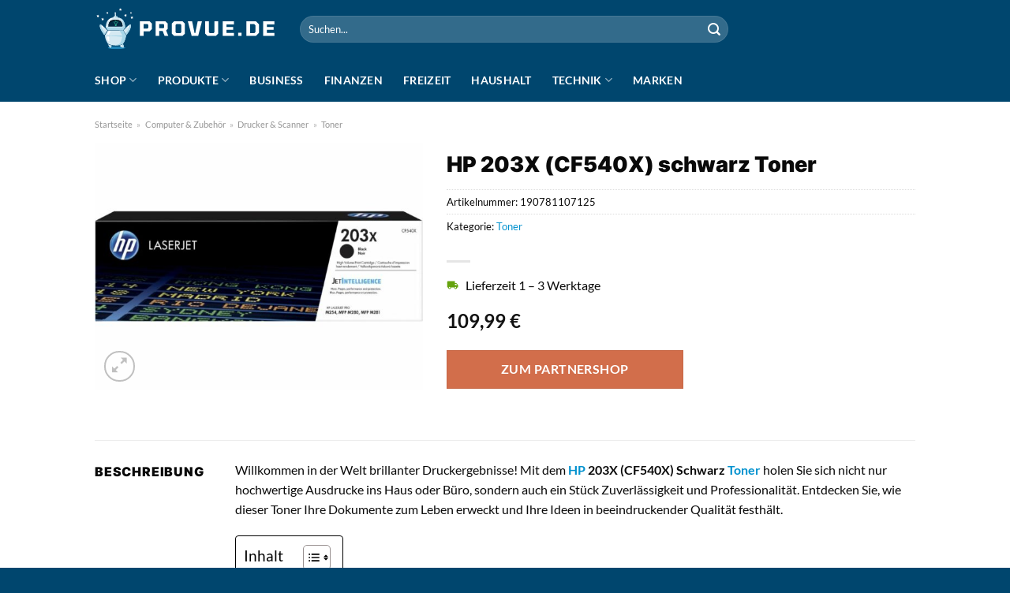

--- FILE ---
content_type: text/html; charset=UTF-8
request_url: https://www.provue.de/hp-203x-cf540x-schwarz-toner/
body_size: 32072
content:
<!DOCTYPE html>
<html lang="de" class="loading-site no-js">
<head><meta charset="UTF-8" /><script>if(navigator.userAgent.match(/MSIE|Internet Explorer/i)||navigator.userAgent.match(/Trident\/7\..*?rv:11/i)){var href=document.location.href;if(!href.match(/[?&]nowprocket/)){if(href.indexOf("?")==-1){if(href.indexOf("#")==-1){document.location.href=href+"?nowprocket=1"}else{document.location.href=href.replace("#","?nowprocket=1#")}}else{if(href.indexOf("#")==-1){document.location.href=href+"&nowprocket=1"}else{document.location.href=href.replace("#","&nowprocket=1#")}}}}</script><script>class RocketLazyLoadScripts{constructor(){this.v="1.2.3",this.triggerEvents=["keydown","mousedown","mousemove","touchmove","touchstart","touchend","wheel"],this.userEventHandler=this._triggerListener.bind(this),this.touchStartHandler=this._onTouchStart.bind(this),this.touchMoveHandler=this._onTouchMove.bind(this),this.touchEndHandler=this._onTouchEnd.bind(this),this.clickHandler=this._onClick.bind(this),this.interceptedClicks=[],window.addEventListener("pageshow",t=>{this.persisted=t.persisted}),window.addEventListener("DOMContentLoaded",()=>{this._preconnect3rdParties()}),this.delayedScripts={normal:[],async:[],defer:[]},this.trash=[],this.allJQueries=[]}_addUserInteractionListener(t){if(document.hidden){t._triggerListener();return}this.triggerEvents.forEach(e=>window.addEventListener(e,t.userEventHandler,{passive:!0})),window.addEventListener("touchstart",t.touchStartHandler,{passive:!0}),window.addEventListener("mousedown",t.touchStartHandler),document.addEventListener("visibilitychange",t.userEventHandler)}_removeUserInteractionListener(){this.triggerEvents.forEach(t=>window.removeEventListener(t,this.userEventHandler,{passive:!0})),document.removeEventListener("visibilitychange",this.userEventHandler)}_onTouchStart(t){"HTML"!==t.target.tagName&&(window.addEventListener("touchend",this.touchEndHandler),window.addEventListener("mouseup",this.touchEndHandler),window.addEventListener("touchmove",this.touchMoveHandler,{passive:!0}),window.addEventListener("mousemove",this.touchMoveHandler),t.target.addEventListener("click",this.clickHandler),this._renameDOMAttribute(t.target,"onclick","rocket-onclick"),this._pendingClickStarted())}_onTouchMove(t){window.removeEventListener("touchend",this.touchEndHandler),window.removeEventListener("mouseup",this.touchEndHandler),window.removeEventListener("touchmove",this.touchMoveHandler,{passive:!0}),window.removeEventListener("mousemove",this.touchMoveHandler),t.target.removeEventListener("click",this.clickHandler),this._renameDOMAttribute(t.target,"rocket-onclick","onclick"),this._pendingClickFinished()}_onTouchEnd(t){window.removeEventListener("touchend",this.touchEndHandler),window.removeEventListener("mouseup",this.touchEndHandler),window.removeEventListener("touchmove",this.touchMoveHandler,{passive:!0}),window.removeEventListener("mousemove",this.touchMoveHandler)}_onClick(t){t.target.removeEventListener("click",this.clickHandler),this._renameDOMAttribute(t.target,"rocket-onclick","onclick"),this.interceptedClicks.push(t),t.preventDefault(),t.stopPropagation(),t.stopImmediatePropagation(),this._pendingClickFinished()}_replayClicks(){window.removeEventListener("touchstart",this.touchStartHandler,{passive:!0}),window.removeEventListener("mousedown",this.touchStartHandler),this.interceptedClicks.forEach(t=>{t.target.dispatchEvent(new MouseEvent("click",{view:t.view,bubbles:!0,cancelable:!0}))})}_waitForPendingClicks(){return new Promise(t=>{this._isClickPending?this._pendingClickFinished=t:t()})}_pendingClickStarted(){this._isClickPending=!0}_pendingClickFinished(){this._isClickPending=!1}_renameDOMAttribute(t,e,r){t.hasAttribute&&t.hasAttribute(e)&&(event.target.setAttribute(r,event.target.getAttribute(e)),event.target.removeAttribute(e))}_triggerListener(){this._removeUserInteractionListener(this),"loading"===document.readyState?document.addEventListener("DOMContentLoaded",this._loadEverythingNow.bind(this)):this._loadEverythingNow()}_preconnect3rdParties(){let t=[];document.querySelectorAll("script[type=rocketlazyloadscript]").forEach(e=>{if(e.hasAttribute("src")){let r=new URL(e.src).origin;r!==location.origin&&t.push({src:r,crossOrigin:e.crossOrigin||"module"===e.getAttribute("data-rocket-type")})}}),t=[...new Map(t.map(t=>[JSON.stringify(t),t])).values()],this._batchInjectResourceHints(t,"preconnect")}async _loadEverythingNow(){this.lastBreath=Date.now(),this._delayEventListeners(this),this._delayJQueryReady(this),this._handleDocumentWrite(),this._registerAllDelayedScripts(),this._preloadAllScripts(),await this._loadScriptsFromList(this.delayedScripts.normal),await this._loadScriptsFromList(this.delayedScripts.defer),await this._loadScriptsFromList(this.delayedScripts.async);try{await this._triggerDOMContentLoaded(),await this._triggerWindowLoad()}catch(t){console.error(t)}window.dispatchEvent(new Event("rocket-allScriptsLoaded")),this._waitForPendingClicks().then(()=>{this._replayClicks()}),this._emptyTrash()}_registerAllDelayedScripts(){document.querySelectorAll("script[type=rocketlazyloadscript]").forEach(t=>{t.hasAttribute("data-rocket-src")?t.hasAttribute("async")&&!1!==t.async?this.delayedScripts.async.push(t):t.hasAttribute("defer")&&!1!==t.defer||"module"===t.getAttribute("data-rocket-type")?this.delayedScripts.defer.push(t):this.delayedScripts.normal.push(t):this.delayedScripts.normal.push(t)})}async _transformScript(t){return new Promise((await this._littleBreath(),navigator.userAgent.indexOf("Firefox/")>0||""===navigator.vendor)?e=>{let r=document.createElement("script");[...t.attributes].forEach(t=>{let e=t.nodeName;"type"!==e&&("data-rocket-type"===e&&(e="type"),"data-rocket-src"===e&&(e="src"),r.setAttribute(e,t.nodeValue))}),t.text&&(r.text=t.text),r.hasAttribute("src")?(r.addEventListener("load",e),r.addEventListener("error",e)):(r.text=t.text,e());try{t.parentNode.replaceChild(r,t)}catch(i){e()}}:async e=>{function r(){t.setAttribute("data-rocket-status","failed"),e()}try{let i=t.getAttribute("data-rocket-type"),n=t.getAttribute("data-rocket-src");t.text,i?(t.type=i,t.removeAttribute("data-rocket-type")):t.removeAttribute("type"),t.addEventListener("load",function r(){t.setAttribute("data-rocket-status","executed"),e()}),t.addEventListener("error",r),n?(t.removeAttribute("data-rocket-src"),t.src=n):t.src="data:text/javascript;base64,"+window.btoa(unescape(encodeURIComponent(t.text)))}catch(s){r()}})}async _loadScriptsFromList(t){let e=t.shift();return e&&e.isConnected?(await this._transformScript(e),this._loadScriptsFromList(t)):Promise.resolve()}_preloadAllScripts(){this._batchInjectResourceHints([...this.delayedScripts.normal,...this.delayedScripts.defer,...this.delayedScripts.async],"preload")}_batchInjectResourceHints(t,e){var r=document.createDocumentFragment();t.forEach(t=>{let i=t.getAttribute&&t.getAttribute("data-rocket-src")||t.src;if(i){let n=document.createElement("link");n.href=i,n.rel=e,"preconnect"!==e&&(n.as="script"),t.getAttribute&&"module"===t.getAttribute("data-rocket-type")&&(n.crossOrigin=!0),t.crossOrigin&&(n.crossOrigin=t.crossOrigin),t.integrity&&(n.integrity=t.integrity),r.appendChild(n),this.trash.push(n)}}),document.head.appendChild(r)}_delayEventListeners(t){let e={};function r(t,r){!function t(r){!e[r]&&(e[r]={originalFunctions:{add:r.addEventListener,remove:r.removeEventListener},eventsToRewrite:[]},r.addEventListener=function(){arguments[0]=i(arguments[0]),e[r].originalFunctions.add.apply(r,arguments)},r.removeEventListener=function(){arguments[0]=i(arguments[0]),e[r].originalFunctions.remove.apply(r,arguments)});function i(t){return e[r].eventsToRewrite.indexOf(t)>=0?"rocket-"+t:t}}(t),e[t].eventsToRewrite.push(r)}function i(t,e){let r=t[e];Object.defineProperty(t,e,{get:()=>r||function(){},set(i){t["rocket"+e]=r=i}})}r(document,"DOMContentLoaded"),r(window,"DOMContentLoaded"),r(window,"load"),r(window,"pageshow"),r(document,"readystatechange"),i(document,"onreadystatechange"),i(window,"onload"),i(window,"onpageshow")}_delayJQueryReady(t){let e;function r(r){if(r&&r.fn&&!t.allJQueries.includes(r)){r.fn.ready=r.fn.init.prototype.ready=function(e){return t.domReadyFired?e.bind(document)(r):document.addEventListener("rocket-DOMContentLoaded",()=>e.bind(document)(r)),r([])};let i=r.fn.on;r.fn.on=r.fn.init.prototype.on=function(){if(this[0]===window){function t(t){return t.split(" ").map(t=>"load"===t||0===t.indexOf("load.")?"rocket-jquery-load":t).join(" ")}"string"==typeof arguments[0]||arguments[0]instanceof String?arguments[0]=t(arguments[0]):"object"==typeof arguments[0]&&Object.keys(arguments[0]).forEach(e=>{let r=arguments[0][e];delete arguments[0][e],arguments[0][t(e)]=r})}return i.apply(this,arguments),this},t.allJQueries.push(r)}e=r}r(window.jQuery),Object.defineProperty(window,"jQuery",{get:()=>e,set(t){r(t)}})}async _triggerDOMContentLoaded(){this.domReadyFired=!0,await this._littleBreath(),document.dispatchEvent(new Event("rocket-DOMContentLoaded")),await this._littleBreath(),window.dispatchEvent(new Event("rocket-DOMContentLoaded")),await this._littleBreath(),document.dispatchEvent(new Event("rocket-readystatechange")),await this._littleBreath(),document.rocketonreadystatechange&&document.rocketonreadystatechange()}async _triggerWindowLoad(){await this._littleBreath(),window.dispatchEvent(new Event("rocket-load")),await this._littleBreath(),window.rocketonload&&window.rocketonload(),await this._littleBreath(),this.allJQueries.forEach(t=>t(window).trigger("rocket-jquery-load")),await this._littleBreath();let t=new Event("rocket-pageshow");t.persisted=this.persisted,window.dispatchEvent(t),await this._littleBreath(),window.rocketonpageshow&&window.rocketonpageshow({persisted:this.persisted})}_handleDocumentWrite(){let t=new Map;document.write=document.writeln=function(e){let r=document.currentScript;r||console.error("WPRocket unable to document.write this: "+e);let i=document.createRange(),n=r.parentElement,s=t.get(r);void 0===s&&(s=r.nextSibling,t.set(r,s));let a=document.createDocumentFragment();i.setStart(a,0),a.appendChild(i.createContextualFragment(e)),n.insertBefore(a,s)}}async _littleBreath(){Date.now()-this.lastBreath>45&&(await this._requestAnimFrame(),this.lastBreath=Date.now())}async _requestAnimFrame(){return document.hidden?new Promise(t=>setTimeout(t)):new Promise(t=>requestAnimationFrame(t))}_emptyTrash(){this.trash.forEach(t=>t.remove())}static run(){let t=new RocketLazyLoadScripts;t._addUserInteractionListener(t)}}RocketLazyLoadScripts.run();</script>
	
	<link rel="profile" href="http://gmpg.org/xfn/11" />
	<link rel="pingback" href="https://www.provue.de/xmlrpc.php" />

	<script type="rocketlazyloadscript">(function(html){html.className = html.className.replace(/\bno-js\b/,'js')})(document.documentElement);</script>
<meta name='robots' content='index, follow, max-image-preview:large, max-snippet:-1, max-video-preview:-1' />
<link rel="preload" href="https://www.provue.de/wp-content/plugins/rate-my-post/public/css/fonts/ratemypost.ttf" type="font/ttf" as="font" crossorigin="anonymous"><meta name="viewport" content="width=device-width, initial-scale=1" />
	<!-- This site is optimized with the Yoast SEO plugin v26.8 - https://yoast.com/product/yoast-seo-wordpress/ -->
	<title>HP 203X (CF540X) schwarz Toner online kaufen bei Provue.de</title>
	<meta name="description" content="Hier bei Provue.de wirklich günstig HP 203X (CF540X) schwarz Toner online kaufen ✓ täglich versicherter Versand ✓" />
	<link rel="canonical" href="https://www.provue.de/hp-203x-cf540x-schwarz-toner/" />
	<meta property="og:locale" content="de_DE" />
	<meta property="og:type" content="article" />
	<meta property="og:title" content="HP 203X (CF540X) schwarz Toner online kaufen bei Provue.de" />
	<meta property="og:description" content="Hier bei Provue.de wirklich günstig HP 203X (CF540X) schwarz Toner online kaufen ✓ täglich versicherter Versand ✓" />
	<meta property="og:url" content="https://www.provue.de/hp-203x-cf540x-schwarz-toner/" />
	<meta property="og:site_name" content="Provue.de" />
	<meta property="article:modified_time" content="2025-08-24T10:03:32+00:00" />
	<meta property="og:image" content="https://www.provue.de/wp-content/uploads/2023/06/Abbildung_1020500_1000x1000_90-0.jpeg" />
	<meta property="og:image:width" content="1000" />
	<meta property="og:image:height" content="751" />
	<meta property="og:image:type" content="image/jpeg" />
	<meta name="twitter:card" content="summary_large_image" />
	<script type="application/ld+json" class="yoast-schema-graph">{"@context":"https://schema.org","@graph":[{"@type":"WebPage","@id":"https://www.provue.de/hp-203x-cf540x-schwarz-toner/","url":"https://www.provue.de/hp-203x-cf540x-schwarz-toner/","name":"HP 203X (CF540X) schwarz Toner online kaufen bei Provue.de","isPartOf":{"@id":"https://www.provue.de/#website"},"primaryImageOfPage":{"@id":"https://www.provue.de/hp-203x-cf540x-schwarz-toner/#primaryimage"},"image":{"@id":"https://www.provue.de/hp-203x-cf540x-schwarz-toner/#primaryimage"},"thumbnailUrl":"https://www.provue.de/wp-content/uploads/2023/06/Abbildung_1020500_1000x1000_90-0.jpeg","datePublished":"2023-06-27T07:21:35+00:00","dateModified":"2025-08-24T10:03:32+00:00","description":"Hier bei Provue.de wirklich günstig HP 203X (CF540X) schwarz Toner online kaufen ✓ täglich versicherter Versand ✓","breadcrumb":{"@id":"https://www.provue.de/hp-203x-cf540x-schwarz-toner/#breadcrumb"},"inLanguage":"de","potentialAction":[{"@type":"ReadAction","target":["https://www.provue.de/hp-203x-cf540x-schwarz-toner/"]}]},{"@type":"ImageObject","inLanguage":"de","@id":"https://www.provue.de/hp-203x-cf540x-schwarz-toner/#primaryimage","url":"https://www.provue.de/wp-content/uploads/2023/06/Abbildung_1020500_1000x1000_90-0.jpeg","contentUrl":"https://www.provue.de/wp-content/uploads/2023/06/Abbildung_1020500_1000x1000_90-0.jpeg","width":1000,"height":751,"caption":"HP 203X (CF540X) schwarz Toner"},{"@type":"BreadcrumbList","@id":"https://www.provue.de/hp-203x-cf540x-schwarz-toner/#breadcrumb","itemListElement":[{"@type":"ListItem","position":1,"name":"Home","item":"https://www.provue.de/"},{"@type":"ListItem","position":2,"name":"Shop","item":"https://www.provue.de/shop/"},{"@type":"ListItem","position":3,"name":"HP 203X (CF540X) schwarz Toner"}]},{"@type":"WebSite","@id":"https://www.provue.de/#website","url":"https://www.provue.de/","name":"Provue.de","description":"","publisher":{"@id":"https://www.provue.de/#organization"},"potentialAction":[{"@type":"SearchAction","target":{"@type":"EntryPoint","urlTemplate":"https://www.provue.de/?s={search_term_string}"},"query-input":{"@type":"PropertyValueSpecification","valueRequired":true,"valueName":"search_term_string"}}],"inLanguage":"de"},{"@type":"Organization","@id":"https://www.provue.de/#organization","name":"Provue.de","url":"https://www.provue.de/","logo":{"@type":"ImageObject","inLanguage":"de","@id":"https://www.provue.de/#/schema/logo/image/","url":"https://www.provue.de/wp-content/uploads/2023/01/provue-favicon.png","contentUrl":"https://www.provue.de/wp-content/uploads/2023/01/provue-favicon.png","width":78,"height":78,"caption":"Provue.de"},"image":{"@id":"https://www.provue.de/#/schema/logo/image/"}}]}</script>
	<!-- / Yoast SEO plugin. -->



<link rel='prefetch' href='https://www.provue.de/wp-content/themes/flatsome/assets/js/flatsome.js?ver=a0a7aee297766598a20e' />
<link rel='prefetch' href='https://www.provue.de/wp-content/themes/flatsome/assets/js/chunk.slider.js?ver=3.18.6' />
<link rel='prefetch' href='https://www.provue.de/wp-content/themes/flatsome/assets/js/chunk.popups.js?ver=3.18.6' />
<link rel='prefetch' href='https://www.provue.de/wp-content/themes/flatsome/assets/js/chunk.tooltips.js?ver=3.18.6' />
<link rel='prefetch' href='https://www.provue.de/wp-content/themes/flatsome/assets/js/woocommerce.js?ver=49415fe6a9266f32f1f2' />
<style id='wp-img-auto-sizes-contain-inline-css' type='text/css'>
img:is([sizes=auto i],[sizes^="auto," i]){contain-intrinsic-size:3000px 1500px}
/*# sourceURL=wp-img-auto-sizes-contain-inline-css */
</style>
<link data-minify="1" rel='stylesheet' id='maintenanceLayer-css' href='https://www.provue.de/wp-content/cache/min/1/wp-content/plugins/dailylead_maintenance/css/layer.css?ver=1765608401' type='text/css' media='all' />
<link data-minify="1" rel='stylesheet' id='rate-my-post-css' href='https://www.provue.de/wp-content/cache/min/1/wp-content/plugins/rate-my-post/public/css/rate-my-post.css?ver=1765608401' type='text/css' media='all' />
<style id='rate-my-post-inline-css' type='text/css'>
.rmp-widgets-container p {  font-size: 12px;}.rmp-rating-widget .rmp-icon--ratings {  font-size: 12px;}
/*# sourceURL=rate-my-post-inline-css */
</style>
<link rel='stylesheet' id='photoswipe-css' href='https://www.provue.de/wp-content/plugins/woocommerce/assets/css/photoswipe/photoswipe.min.css?ver=9.4.4' type='text/css' media='all' />
<link rel='stylesheet' id='photoswipe-default-skin-css' href='https://www.provue.de/wp-content/plugins/woocommerce/assets/css/photoswipe/default-skin/default-skin.min.css?ver=9.4.4' type='text/css' media='all' />
<style id='woocommerce-inline-inline-css' type='text/css'>
.woocommerce form .form-row .required { visibility: visible; }
/*# sourceURL=woocommerce-inline-inline-css */
</style>
<link rel='stylesheet' id='ez-toc-css' href='https://www.provue.de/wp-content/plugins/easy-table-of-contents/assets/css/screen.min.css?ver=2.0.80' type='text/css' media='all' />
<style id='ez-toc-inline-css' type='text/css'>
div#ez-toc-container .ez-toc-title {font-size: 120%;}div#ez-toc-container .ez-toc-title {font-weight: 500;}div#ez-toc-container ul li , div#ez-toc-container ul li a {font-size: 95%;}div#ez-toc-container ul li , div#ez-toc-container ul li a {font-weight: 500;}div#ez-toc-container nav ul ul li {font-size: 90%;}div#ez-toc-container {background: #ffffff;border: 1px solid #000000;}div#ez-toc-container p.ez-toc-title , #ez-toc-container .ez_toc_custom_title_icon , #ez-toc-container .ez_toc_custom_toc_icon {color: #000000;}div#ez-toc-container ul.ez-toc-list a {color: #000000;}div#ez-toc-container ul.ez-toc-list a:hover {color: #000000;}div#ez-toc-container ul.ez-toc-list a:visited {color: #000000;}.ez-toc-counter nav ul li a::before {color: ;}.ez-toc-box-title {font-weight: bold; margin-bottom: 10px; text-align: center; text-transform: uppercase; letter-spacing: 1px; color: #666; padding-bottom: 5px;position:absolute;top:-4%;left:5%;background-color: inherit;transition: top 0.3s ease;}.ez-toc-box-title.toc-closed {top:-25%;}
.ez-toc-container-direction {direction: ltr;}.ez-toc-counter ul{counter-reset: item ;}.ez-toc-counter nav ul li a::before {content: counters(item, '.', decimal) '. ';display: inline-block;counter-increment: item;flex-grow: 0;flex-shrink: 0;margin-right: .2em; float: left; }.ez-toc-widget-direction {direction: ltr;}.ez-toc-widget-container ul{counter-reset: item ;}.ez-toc-widget-container nav ul li a::before {content: counters(item, '.', decimal) '. ';display: inline-block;counter-increment: item;flex-grow: 0;flex-shrink: 0;margin-right: .2em; float: left; }
/*# sourceURL=ez-toc-inline-css */
</style>
<link data-minify="1" rel='stylesheet' id='flatsome-main-css' href='https://www.provue.de/wp-content/cache/min/1/wp-content/themes/flatsome/assets/css/flatsome.css?ver=1765608401' type='text/css' media='all' />
<style id='flatsome-main-inline-css' type='text/css'>
@font-face {
				font-family: "fl-icons";
				font-display: block;
				src: url(https://www.provue.de/wp-content/themes/flatsome/assets/css/icons/fl-icons.eot?v=3.18.6);
				src:
					url(https://www.provue.de/wp-content/themes/flatsome/assets/css/icons/fl-icons.eot#iefix?v=3.18.6) format("embedded-opentype"),
					url(https://www.provue.de/wp-content/themes/flatsome/assets/css/icons/fl-icons.woff2?v=3.18.6) format("woff2"),
					url(https://www.provue.de/wp-content/themes/flatsome/assets/css/icons/fl-icons.ttf?v=3.18.6) format("truetype"),
					url(https://www.provue.de/wp-content/themes/flatsome/assets/css/icons/fl-icons.woff?v=3.18.6) format("woff"),
					url(https://www.provue.de/wp-content/themes/flatsome/assets/css/icons/fl-icons.svg?v=3.18.6#fl-icons) format("svg");
			}
/*# sourceURL=flatsome-main-inline-css */
</style>
<link data-minify="1" rel='stylesheet' id='flatsome-shop-css' href='https://www.provue.de/wp-content/cache/min/1/wp-content/themes/flatsome/assets/css/flatsome-shop.css?ver=1765608401' type='text/css' media='all' />
<script data-minify="1" type="text/javascript" src="https://www.provue.de/wp-content/cache/min/1/wp-content/plugins/dailylead_maintenance/js/layerShow.js?ver=1765608401" id="maintenanceLayerShow-js" defer></script>
<script data-minify="1" type="text/javascript" src="https://www.provue.de/wp-content/cache/min/1/wp-content/plugins/dailylead_maintenance/js/layer.js?ver=1765608401" id="maintenanceLayer-js" defer></script>
<script type="rocketlazyloadscript" data-rocket-type="text/javascript" data-rocket-src="https://www.provue.de/wp-includes/js/jquery/jquery.min.js?ver=3.7.1" id="jquery-core-js" defer></script>
<script type="rocketlazyloadscript" data-rocket-type="text/javascript" data-rocket-src="https://www.provue.de/wp-content/plugins/woocommerce/assets/js/jquery-blockui/jquery.blockUI.min.js?ver=2.7.0-wc.9.4.4" id="jquery-blockui-js" data-wp-strategy="defer" defer></script>
<script type="text/javascript" id="wc-add-to-cart-js-extra">
/* <![CDATA[ */
var wc_add_to_cart_params = {"ajax_url":"/wp-admin/admin-ajax.php","wc_ajax_url":"/?wc-ajax=%%endpoint%%","i18n_view_cart":"Warenkorb anzeigen","cart_url":"https://www.provue.de","is_cart":"","cart_redirect_after_add":"no"};
//# sourceURL=wc-add-to-cart-js-extra
/* ]]> */
</script>
<script type="rocketlazyloadscript" data-rocket-type="text/javascript" data-rocket-src="https://www.provue.de/wp-content/plugins/woocommerce/assets/js/frontend/add-to-cart.min.js?ver=9.4.4" id="wc-add-to-cart-js" defer="defer" data-wp-strategy="defer"></script>
<script type="rocketlazyloadscript" data-rocket-type="text/javascript" data-rocket-src="https://www.provue.de/wp-content/plugins/woocommerce/assets/js/photoswipe/photoswipe.min.js?ver=4.1.1-wc.9.4.4" id="photoswipe-js" defer="defer" data-wp-strategy="defer"></script>
<script type="rocketlazyloadscript" data-rocket-type="text/javascript" data-rocket-src="https://www.provue.de/wp-content/plugins/woocommerce/assets/js/photoswipe/photoswipe-ui-default.min.js?ver=4.1.1-wc.9.4.4" id="photoswipe-ui-default-js" defer="defer" data-wp-strategy="defer"></script>
<script type="text/javascript" id="wc-single-product-js-extra">
/* <![CDATA[ */
var wc_single_product_params = {"i18n_required_rating_text":"Bitte w\u00e4hle eine Bewertung","review_rating_required":"yes","flexslider":{"rtl":false,"animation":"slide","smoothHeight":true,"directionNav":false,"controlNav":"thumbnails","slideshow":false,"animationSpeed":500,"animationLoop":false,"allowOneSlide":false},"zoom_enabled":"","zoom_options":[],"photoswipe_enabled":"1","photoswipe_options":{"shareEl":false,"closeOnScroll":false,"history":false,"hideAnimationDuration":0,"showAnimationDuration":0},"flexslider_enabled":""};
//# sourceURL=wc-single-product-js-extra
/* ]]> */
</script>
<script type="rocketlazyloadscript" data-rocket-type="text/javascript" data-rocket-src="https://www.provue.de/wp-content/plugins/woocommerce/assets/js/frontend/single-product.min.js?ver=9.4.4" id="wc-single-product-js" defer="defer" data-wp-strategy="defer"></script>
<script type="rocketlazyloadscript" data-rocket-type="text/javascript" data-rocket-src="https://www.provue.de/wp-content/plugins/woocommerce/assets/js/js-cookie/js.cookie.min.js?ver=2.1.4-wc.9.4.4" id="js-cookie-js" data-wp-strategy="defer" defer></script>
<style type="text/css">.aawp .aawp-tb__row--highlight{background-color:#256aaf;}.aawp .aawp-tb__row--highlight{color:#256aaf;}.aawp .aawp-tb__row--highlight a{color:#256aaf;}</style><style type="text/css">														.aawp-button{background: #4f9a03!important}														</style><style>.woocommerce-product-gallery{ opacity: 1 !important; }</style><script type="rocketlazyloadscript">
  var _paq = window._paq = window._paq || [];
  /* tracker methods like "setCustomDimension" should be called before "trackPageView" */
  _paq.push(['trackPageView']);
  _paq.push(['enableLinkTracking']);
  (function() {
    var u="//stats.dailylead.de/";
    _paq.push(['setTrackerUrl', u+'matomo.php']);
    _paq.push(['setSiteId', '67']);
    var d=document, g=d.createElement('script'), s=d.getElementsByTagName('script')[0];
    g.async=true; g.src=u+'matomo.js'; s.parentNode.insertBefore(g,s);
  })();
</script>	<noscript><style>.woocommerce-product-gallery{ opacity: 1 !important; }</style></noscript>
	<style class='wp-fonts-local' type='text/css'>
@font-face{font-family:Inter;font-style:normal;font-weight:300 900;font-display:fallback;src:url('https://www.provue.de/wp-content/plugins/woocommerce/assets/fonts/Inter-VariableFont_slnt,wght.woff2') format('woff2');font-stretch:normal;}
@font-face{font-family:Cardo;font-style:normal;font-weight:400;font-display:fallback;src:url('https://www.provue.de/wp-content/plugins/woocommerce/assets/fonts/cardo_normal_400.woff2') format('woff2');}
</style>
<link rel="icon" href="https://www.provue.de/wp-content/uploads/2023/01/cropped-provue-favicon-32x32.png" sizes="32x32" />
<link rel="icon" href="https://www.provue.de/wp-content/uploads/2023/01/cropped-provue-favicon-192x192.png" sizes="192x192" />
<link rel="apple-touch-icon" href="https://www.provue.de/wp-content/uploads/2023/01/cropped-provue-favicon-180x180.png" />
<meta name="msapplication-TileImage" content="https://www.provue.de/wp-content/uploads/2023/01/cropped-provue-favicon-270x270.png" />
<style id="custom-css" type="text/css">:root {--primary-color: #446084;--fs-color-primary: #446084;--fs-color-secondary: #d26e4b;--fs-color-success: #7a9c59;--fs-color-alert: #b20000;--fs-experimental-link-color: #0091ce;--fs-experimental-link-color-hover: #000000;}.tooltipster-base {--tooltip-color: #fff;--tooltip-bg-color: #000;}.off-canvas-right .mfp-content, .off-canvas-left .mfp-content {--drawer-width: 300px;}.off-canvas .mfp-content.off-canvas-cart {--drawer-width: 360px;}.container-width, .full-width .ubermenu-nav, .container, .row{max-width: 1070px}.row.row-collapse{max-width: 1040px}.row.row-small{max-width: 1062.5px}.row.row-large{max-width: 1100px}.header-main{height: 74px}#logo img{max-height: 74px}#logo{width:230px;}.header-bottom{min-height: 55px}.header-top{min-height: 30px}.transparent .header-main{height: 30px}.transparent #logo img{max-height: 30px}.has-transparent + .page-title:first-of-type,.has-transparent + #main > .page-title,.has-transparent + #main > div > .page-title,.has-transparent + #main .page-header-wrapper:first-of-type .page-title{padding-top: 80px;}.header.show-on-scroll,.stuck .header-main{height:70px!important}.stuck #logo img{max-height: 70px!important}.search-form{ width: 70%;}.header-bg-color {background-color: #00466e}.header-bottom {background-color: #00466e}.header-main .nav > li > a{line-height: 16px }.stuck .header-main .nav > li > a{line-height: 50px }.header-bottom-nav > li > a{line-height: 16px }@media (max-width: 549px) {.header-main{height: 70px}#logo img{max-height: 70px}}body{color: #0a0a0a}h1,h2,h3,h4,h5,h6,.heading-font{color: #0a0a0a;}body{font-family: Lato, sans-serif;}body {font-weight: 400;font-style: normal;}.nav > li > a {font-family: Lato, sans-serif;}.mobile-sidebar-levels-2 .nav > li > ul > li > a {font-family: Lato, sans-serif;}.nav > li > a,.mobile-sidebar-levels-2 .nav > li > ul > li > a {font-weight: 700;font-style: normal;}h1,h2,h3,h4,h5,h6,.heading-font, .off-canvas-center .nav-sidebar.nav-vertical > li > a{font-family: Inter, sans-serif;}h1,h2,h3,h4,h5,h6,.heading-font,.banner h1,.banner h2 {font-weight: 900;font-style: normal;}.alt-font{font-family: "Dancing Script", sans-serif;}.alt-font {font-weight: 400!important;font-style: normal!important;}.header:not(.transparent) .header-nav-main.nav > li > a {color: #ffffff;}.header:not(.transparent) .header-bottom-nav.nav > li > a{color: #ffffff;}.widget:where(:not(.widget_shopping_cart)) a{color: #000000;}.widget:where(:not(.widget_shopping_cart)) a:hover{color: #0091ce;}.widget .tagcloud a:hover{border-color: #0091ce; background-color: #0091ce;}.has-equal-box-heights .box-image {padding-top: 100%;}@media screen and (min-width: 550px){.products .box-vertical .box-image{min-width: 300px!important;width: 300px!important;}}.header-main .social-icons,.header-main .cart-icon strong,.header-main .menu-title,.header-main .header-button > .button.is-outline,.header-main .nav > li > a > i:not(.icon-angle-down){color: #ffffff!important;}.header-main .header-button > .button.is-outline,.header-main .cart-icon strong:after,.header-main .cart-icon strong{border-color: #ffffff!important;}.header-main .header-button > .button:not(.is-outline){background-color: #ffffff!important;}.header-main .current-dropdown .cart-icon strong,.header-main .header-button > .button:hover,.header-main .header-button > .button:hover i,.header-main .header-button > .button:hover span{color:#FFF!important;}.header-main .menu-title:hover,.header-main .social-icons a:hover,.header-main .header-button > .button.is-outline:hover,.header-main .nav > li > a:hover > i:not(.icon-angle-down){color: #ffffff!important;}.header-main .current-dropdown .cart-icon strong,.header-main .header-button > .button:hover{background-color: #ffffff!important;}.header-main .current-dropdown .cart-icon strong:after,.header-main .current-dropdown .cart-icon strong,.header-main .header-button > .button:hover{border-color: #ffffff!important;}.footer-2{background-color: #00466e}.absolute-footer, html{background-color: #00466e}.page-title-small + main .product-container > .row{padding-top:0;}.nav-vertical-fly-out > li + li {border-top-width: 1px; border-top-style: solid;}/* Custom CSS */.widget.flatsome_recent_posts .recent-blog-posts-li .post_comments {display: none;}.aawp .aawp-product--horizontal .aawp-product__content {margin-bottom: 15px;}.aawp .aawp-button, .aawp-button {padding: 15px 20px 15px 20px !important;font-size: 17px !important;font-weight: 700 !important;border: 0px solid transparent !important;}.aawp .aawp-button.aawp-button--blue, .aawp-button.aawp-button--blue,.aawp .aawp-button.aawp-button--blue:focus, .aawp .aawp-button.aawp-button--blue:hover, .aawp-button.aawp-button--blue:focus, .aawp-button.aawp-button--blue:hover {border: 0px solid #3498db!important;}.aawp .aawp-product--horizontal .aawp-product__title {text-decoration: underline;}.header-vertical-menu__fly-out .current-dropdown.menu-item .nav-dropdown {display: block;}.header-vertical-menu__opener {font-size: initial;}.off-canvas-right .mfp-content, .off-canvas-left .mfp-content {max-width: 320px;width:100%}.off-canvas-left.mfp-ready .mfp-close {color: black;}.product-summary .woocommerce-Price-currencySymbol {font-size: inherit;vertical-align: inherit;margin-top: inherit;}.product-section-title-related {text-align: center;padding-top: 45px;}.yith-wcwl-add-to-wishlist {margin-top: 10px;margin-bottom: 30px;}.page-title {margin-top: 20px;}@media screen and (min-width: 850px) {.page-title-inner {padding-top: 0;min-height: auto;}}/*** START Sticky Banner ***/.sticky-add-to-cart__product img {display: none;}.sticky-add-to-cart__product .product-title-small {display: none;}.sticky-add-to-cart--active .cart {padding-top: 5px;padding-bottom: 5px;max-width: 250px;flex-grow: 1;font-size: smaller;margin-bottom: 0;}.sticky-add-to-cart.sticky-add-to-cart--active .single_add_to_cart_button{margin: 0;padding-top: 10px;padding-bottom: 10px;border-radius: 99px;width: 100%;line-height: 1.5;}.single_add_to_cart_button,.sticky-add-to-cart:not(.sticky-add-to-cart--active) .single_add_to_cart_button {padding: 5px;max-width: 300px;width:100%;margin:0;}.sticky-add-to-cart--active {-webkit-backdrop-filter: blur(7px);backdrop-filter: blur(7px);display: flex;justify-content: center;padding: 3px 10px;}.sticky-add-to-cart__product .product-title-small {height: 14px;overflow: hidden;}.sticky-add-to-cart--active .woocommerce-variation-price, .sticky-add-to-cart--active .product-page-price {font-size: 24px;}.sticky-add-to-cart--active .price del {font-size: 50%;margin-bottom: 4px;}.sticky-add-to-cart--active .price del::after {width: 50%;}.sticky-add-to-cart__product {margin-right: 5px;}/*** END Sticky Banner ***/.yadore {display: grid;grid-template-columns: repeat(4,minmax(0,1fr));gap:1rem;}.col-4 .yadore {display: grid;grid-template-columns: repeat(4,minmax(0,1fr));gap:1rem;}.yadore .yadore-item {background: #fff;border-radius: 15px;}.yadore .yadore-item li.delivery_time,.yadore .yadore-item li.stock_status,.yadore .yadore-item li.stock_status.nicht {list-style-type: none;padding: 0px 0 0px 24px;margin: 0px!important;}.yadore .yadore-item img:not(.logo) {min-height: 170px;max-height: 170px;}.yadore .yadore-item img.logo {max-width: 70px;max-height: 30px;}.ayo-logo-name {margin-top: 12px;display: block;white-space: nowrap;font-size: xx-small;}.product-info {display: flex;flex-direction: column;padding-bottom: 0;}.product-info.product-title {order: 1;}.product-info .is-divider {order: 2;}.product-info .product-short-description {order: 3;}.product-info .product-short-description li {list-style-type: none;padding: 0px 0 0px 24px;margin: 0px 0px 3px 0px!important;}li.delivery_time,.product-info .product-short-description li.delivery_time {background: url([data-uri]) no-repeat left center;}li.delivery_time,.product-info .product-short-description li.delivery_time {background: url([data-uri]) no-repeat left center;}li.stock_status,.product-info .product-short-description li.stock_status {background: url([data-uri]) no-repeat left center;}li.stock_status.nicht,.product-info .product-short-description li.stock_status.nicht {background: url([data-uri]) no-repeat left center;}.product-info .price-wrapper {order: 4;}.product-info .price-wrapper .price {margin: 0;}.product-info .cart,.product-info .sticky-add-to-cart-wrapper {order:5;margin: 25px 0;}.product-info .yith-wcwl-add-to-wishlist {order: 6;margin: 0;}.overflow-hidden { overflow: hidden;}.overflow-hidden.banner h3 {line-height: 0;}.nowrap { white-space: nowrap;}.height-40 {height: 40px !important;}.m-0 {margin: 0 !important;}a.stretched-link:after {position: absolute;top: 0;right: 0;bottom: 0;left: 0;pointer-events: auto;content: "";background-color: rgba(0,0,0,0.0);z-index: 1;}.z-index-0 {z-index: 0;}.z-index-10 {z-index: 10;}.price del {text-decoration-line: none;position: relative;}.price del::after {content: '';position: absolute;border-top: 2px solid red;width: 100%;height: 100%;left: 0;transform: rotate(-10deg);top: 50%;}.product-small.box .box-image .image-cover img {object-fit: contain;}.product-small.box .box-image {text-align: center;}.product-small.box .box-text .title-wrapper {max-height: 75px;overflow: hidden;margin-bottom: 15px;}.woocommerce-product-gallery__wrapper .woocommerce-product-gallery__image a img {max-height: 420px;width: auto;margin: 0 auto;display: block;}.has-equal-box-heights .box-image img {-o-object-fit: contain;object-fit: contain;}/* START Mobile Menu */.off-canvas-left .mfp-content, .off-canvas-right .mfp-content {width: 85%;max-width: 360px;}.off-canvas-left .mfp-content .nav>li>a, .off-canvas-right .mfp-content .nav>li>a,.mobile-sidebar-levels-2 .nav-slide>li>.sub-menu>li:not(.nav-slide-header)>a, .mobile-sidebar-levels-2 .nav-slide>li>ul.children>li:not(.nav-slide-header)>a {font-size: 1.1em;color: #000;}.mobile-sidebar-levels-2 .nav-slide>li>.sub-menu>li:not(.nav-slide-header)>a, .mobile-sidebar-levels-2 .nav-slide>li>ul.children>li:not(.nav-slide-header)>a {text-transform: none;}/* END Mobile Menu *//*** START MENU frühes umschalten auf MobileCSS ***/@media (min-width: 850px) and (max-width: 1010px) {header [data-show=show-for-medium], header .show-for-medium {display: block !important;}}@media (max-width: 1010px) {header [data-show=hide-for-medium], header .hide-for-medium {display: none !important;}.medium-logo-center .logo {-webkit-box-ordinal-group: 2;-ms-flex-order: 2;order: 2;}header .show-for-medium.flex-right {-webkit-box-ordinal-group: 3;-ms-flex-order: 3;order: 3;}.medium-logo-center .logo img {margin: 0 auto;}}/*** END MENUfrühes umschalten auf MobileCSS ***/.product-title a {color: #000000;}.product-title a:hover {color: var(--fs-experimental-link-color);}/* Custom CSS Tablet */@media (max-width: 849px){.nav li a,.nav-vertical>li>ul li a,.nav-slide-header .toggle,.mobile-sidebar-levels-2 .nav-slide>li>ul.children>li>a, .mobile-sidebar-levels-2 .nav-slide>li>.sub-menu>li>a {color: #000 !important;opacity: 1;}/*** START Sticky Banner ***/.sticky-add-to-cart--active {justify-content: space-between;font-size: .9em;}/*** END Sticky Banner ***/.post-title.is-large {font-size: 1.75em;}}/* Custom CSS Mobile */@media (max-width: 549px){.aawp .aawp-button, .aawp-button {font-size: 16px;padding: 12px;width: 100%;}/*** START Sticky Banner ***/.sticky-add-to-cart:not(.sticky-add-to-cart--active) {width: 100% !important;max-width: 100%;}.sticky-add-to-cart:not(.sticky-add-to-cart--active) .single_add_to_cart_button {padding: 5px 25px;max-width: 100%;}/*** END Sticky Banner ***/.single_add_to_cart_button {padding: 5px 25px;max-width: 100%;width: 100%;}.yadore,.col-4 .yadore {grid-template-columns: repeat(1,minmax(0,1fr));}}.label-new.menu-item > a:after{content:"Neu";}.label-hot.menu-item > a:after{content:"Hot";}.label-sale.menu-item > a:after{content:"Aktion";}.label-popular.menu-item > a:after{content:"Beliebt";}</style><style id="kirki-inline-styles">/* cyrillic-ext */
@font-face {
  font-family: 'Inter';
  font-style: normal;
  font-weight: 900;
  font-display: swap;
  src: url(https://www.provue.de/wp-content/fonts/inter/UcCO3FwrK3iLTeHuS_nVMrMxCp50SjIw2boKoduKmMEVuBWYAZJhiI2B.woff2) format('woff2');
  unicode-range: U+0460-052F, U+1C80-1C8A, U+20B4, U+2DE0-2DFF, U+A640-A69F, U+FE2E-FE2F;
}
/* cyrillic */
@font-face {
  font-family: 'Inter';
  font-style: normal;
  font-weight: 900;
  font-display: swap;
  src: url(https://www.provue.de/wp-content/fonts/inter/UcCO3FwrK3iLTeHuS_nVMrMxCp50SjIw2boKoduKmMEVuBWYAZthiI2B.woff2) format('woff2');
  unicode-range: U+0301, U+0400-045F, U+0490-0491, U+04B0-04B1, U+2116;
}
/* greek-ext */
@font-face {
  font-family: 'Inter';
  font-style: normal;
  font-weight: 900;
  font-display: swap;
  src: url(https://www.provue.de/wp-content/fonts/inter/UcCO3FwrK3iLTeHuS_nVMrMxCp50SjIw2boKoduKmMEVuBWYAZNhiI2B.woff2) format('woff2');
  unicode-range: U+1F00-1FFF;
}
/* greek */
@font-face {
  font-family: 'Inter';
  font-style: normal;
  font-weight: 900;
  font-display: swap;
  src: url(https://www.provue.de/wp-content/fonts/inter/UcCO3FwrK3iLTeHuS_nVMrMxCp50SjIw2boKoduKmMEVuBWYAZxhiI2B.woff2) format('woff2');
  unicode-range: U+0370-0377, U+037A-037F, U+0384-038A, U+038C, U+038E-03A1, U+03A3-03FF;
}
/* vietnamese */
@font-face {
  font-family: 'Inter';
  font-style: normal;
  font-weight: 900;
  font-display: swap;
  src: url(https://www.provue.de/wp-content/fonts/inter/UcCO3FwrK3iLTeHuS_nVMrMxCp50SjIw2boKoduKmMEVuBWYAZBhiI2B.woff2) format('woff2');
  unicode-range: U+0102-0103, U+0110-0111, U+0128-0129, U+0168-0169, U+01A0-01A1, U+01AF-01B0, U+0300-0301, U+0303-0304, U+0308-0309, U+0323, U+0329, U+1EA0-1EF9, U+20AB;
}
/* latin-ext */
@font-face {
  font-family: 'Inter';
  font-style: normal;
  font-weight: 900;
  font-display: swap;
  src: url(https://www.provue.de/wp-content/fonts/inter/UcCO3FwrK3iLTeHuS_nVMrMxCp50SjIw2boKoduKmMEVuBWYAZFhiI2B.woff2) format('woff2');
  unicode-range: U+0100-02BA, U+02BD-02C5, U+02C7-02CC, U+02CE-02D7, U+02DD-02FF, U+0304, U+0308, U+0329, U+1D00-1DBF, U+1E00-1E9F, U+1EF2-1EFF, U+2020, U+20A0-20AB, U+20AD-20C0, U+2113, U+2C60-2C7F, U+A720-A7FF;
}
/* latin */
@font-face {
  font-family: 'Inter';
  font-style: normal;
  font-weight: 900;
  font-display: swap;
  src: url(https://www.provue.de/wp-content/fonts/inter/UcCO3FwrK3iLTeHuS_nVMrMxCp50SjIw2boKoduKmMEVuBWYAZ9hiA.woff2) format('woff2');
  unicode-range: U+0000-00FF, U+0131, U+0152-0153, U+02BB-02BC, U+02C6, U+02DA, U+02DC, U+0304, U+0308, U+0329, U+2000-206F, U+20AC, U+2122, U+2191, U+2193, U+2212, U+2215, U+FEFF, U+FFFD;
}/* latin-ext */
@font-face {
  font-family: 'Lato';
  font-style: normal;
  font-weight: 400;
  font-display: swap;
  src: url(https://www.provue.de/wp-content/fonts/lato/S6uyw4BMUTPHjxAwXjeu.woff2) format('woff2');
  unicode-range: U+0100-02BA, U+02BD-02C5, U+02C7-02CC, U+02CE-02D7, U+02DD-02FF, U+0304, U+0308, U+0329, U+1D00-1DBF, U+1E00-1E9F, U+1EF2-1EFF, U+2020, U+20A0-20AB, U+20AD-20C0, U+2113, U+2C60-2C7F, U+A720-A7FF;
}
/* latin */
@font-face {
  font-family: 'Lato';
  font-style: normal;
  font-weight: 400;
  font-display: swap;
  src: url(https://www.provue.de/wp-content/fonts/lato/S6uyw4BMUTPHjx4wXg.woff2) format('woff2');
  unicode-range: U+0000-00FF, U+0131, U+0152-0153, U+02BB-02BC, U+02C6, U+02DA, U+02DC, U+0304, U+0308, U+0329, U+2000-206F, U+20AC, U+2122, U+2191, U+2193, U+2212, U+2215, U+FEFF, U+FFFD;
}
/* latin-ext */
@font-face {
  font-family: 'Lato';
  font-style: normal;
  font-weight: 700;
  font-display: swap;
  src: url(https://www.provue.de/wp-content/fonts/lato/S6u9w4BMUTPHh6UVSwaPGR_p.woff2) format('woff2');
  unicode-range: U+0100-02BA, U+02BD-02C5, U+02C7-02CC, U+02CE-02D7, U+02DD-02FF, U+0304, U+0308, U+0329, U+1D00-1DBF, U+1E00-1E9F, U+1EF2-1EFF, U+2020, U+20A0-20AB, U+20AD-20C0, U+2113, U+2C60-2C7F, U+A720-A7FF;
}
/* latin */
@font-face {
  font-family: 'Lato';
  font-style: normal;
  font-weight: 700;
  font-display: swap;
  src: url(https://www.provue.de/wp-content/fonts/lato/S6u9w4BMUTPHh6UVSwiPGQ.woff2) format('woff2');
  unicode-range: U+0000-00FF, U+0131, U+0152-0153, U+02BB-02BC, U+02C6, U+02DA, U+02DC, U+0304, U+0308, U+0329, U+2000-206F, U+20AC, U+2122, U+2191, U+2193, U+2212, U+2215, U+FEFF, U+FFFD;
}/* vietnamese */
@font-face {
  font-family: 'Dancing Script';
  font-style: normal;
  font-weight: 400;
  font-display: swap;
  src: url(https://www.provue.de/wp-content/fonts/dancing-script/If2cXTr6YS-zF4S-kcSWSVi_sxjsohD9F50Ruu7BMSo3Rep8ltA.woff2) format('woff2');
  unicode-range: U+0102-0103, U+0110-0111, U+0128-0129, U+0168-0169, U+01A0-01A1, U+01AF-01B0, U+0300-0301, U+0303-0304, U+0308-0309, U+0323, U+0329, U+1EA0-1EF9, U+20AB;
}
/* latin-ext */
@font-face {
  font-family: 'Dancing Script';
  font-style: normal;
  font-weight: 400;
  font-display: swap;
  src: url(https://www.provue.de/wp-content/fonts/dancing-script/If2cXTr6YS-zF4S-kcSWSVi_sxjsohD9F50Ruu7BMSo3ROp8ltA.woff2) format('woff2');
  unicode-range: U+0100-02BA, U+02BD-02C5, U+02C7-02CC, U+02CE-02D7, U+02DD-02FF, U+0304, U+0308, U+0329, U+1D00-1DBF, U+1E00-1E9F, U+1EF2-1EFF, U+2020, U+20A0-20AB, U+20AD-20C0, U+2113, U+2C60-2C7F, U+A720-A7FF;
}
/* latin */
@font-face {
  font-family: 'Dancing Script';
  font-style: normal;
  font-weight: 400;
  font-display: swap;
  src: url(https://www.provue.de/wp-content/fonts/dancing-script/If2cXTr6YS-zF4S-kcSWSVi_sxjsohD9F50Ruu7BMSo3Sup8.woff2) format('woff2');
  unicode-range: U+0000-00FF, U+0131, U+0152-0153, U+02BB-02BC, U+02C6, U+02DA, U+02DC, U+0304, U+0308, U+0329, U+2000-206F, U+20AC, U+2122, U+2191, U+2193, U+2212, U+2215, U+FEFF, U+FFFD;
}</style><noscript><style id="rocket-lazyload-nojs-css">.rll-youtube-player, [data-lazy-src]{display:none !important;}</style></noscript><link data-minify="1" rel='stylesheet' id='wc-blocks-style-css' href='https://www.provue.de/wp-content/cache/min/1/wp-content/plugins/woocommerce/assets/client/blocks/wc-blocks.css?ver=1765608401' type='text/css' media='all' />
<style id='global-styles-inline-css' type='text/css'>
:root{--wp--preset--aspect-ratio--square: 1;--wp--preset--aspect-ratio--4-3: 4/3;--wp--preset--aspect-ratio--3-4: 3/4;--wp--preset--aspect-ratio--3-2: 3/2;--wp--preset--aspect-ratio--2-3: 2/3;--wp--preset--aspect-ratio--16-9: 16/9;--wp--preset--aspect-ratio--9-16: 9/16;--wp--preset--color--black: #000000;--wp--preset--color--cyan-bluish-gray: #abb8c3;--wp--preset--color--white: #ffffff;--wp--preset--color--pale-pink: #f78da7;--wp--preset--color--vivid-red: #cf2e2e;--wp--preset--color--luminous-vivid-orange: #ff6900;--wp--preset--color--luminous-vivid-amber: #fcb900;--wp--preset--color--light-green-cyan: #7bdcb5;--wp--preset--color--vivid-green-cyan: #00d084;--wp--preset--color--pale-cyan-blue: #8ed1fc;--wp--preset--color--vivid-cyan-blue: #0693e3;--wp--preset--color--vivid-purple: #9b51e0;--wp--preset--color--primary: #446084;--wp--preset--color--secondary: #d26e4b;--wp--preset--color--success: #7a9c59;--wp--preset--color--alert: #b20000;--wp--preset--gradient--vivid-cyan-blue-to-vivid-purple: linear-gradient(135deg,rgb(6,147,227) 0%,rgb(155,81,224) 100%);--wp--preset--gradient--light-green-cyan-to-vivid-green-cyan: linear-gradient(135deg,rgb(122,220,180) 0%,rgb(0,208,130) 100%);--wp--preset--gradient--luminous-vivid-amber-to-luminous-vivid-orange: linear-gradient(135deg,rgb(252,185,0) 0%,rgb(255,105,0) 100%);--wp--preset--gradient--luminous-vivid-orange-to-vivid-red: linear-gradient(135deg,rgb(255,105,0) 0%,rgb(207,46,46) 100%);--wp--preset--gradient--very-light-gray-to-cyan-bluish-gray: linear-gradient(135deg,rgb(238,238,238) 0%,rgb(169,184,195) 100%);--wp--preset--gradient--cool-to-warm-spectrum: linear-gradient(135deg,rgb(74,234,220) 0%,rgb(151,120,209) 20%,rgb(207,42,186) 40%,rgb(238,44,130) 60%,rgb(251,105,98) 80%,rgb(254,248,76) 100%);--wp--preset--gradient--blush-light-purple: linear-gradient(135deg,rgb(255,206,236) 0%,rgb(152,150,240) 100%);--wp--preset--gradient--blush-bordeaux: linear-gradient(135deg,rgb(254,205,165) 0%,rgb(254,45,45) 50%,rgb(107,0,62) 100%);--wp--preset--gradient--luminous-dusk: linear-gradient(135deg,rgb(255,203,112) 0%,rgb(199,81,192) 50%,rgb(65,88,208) 100%);--wp--preset--gradient--pale-ocean: linear-gradient(135deg,rgb(255,245,203) 0%,rgb(182,227,212) 50%,rgb(51,167,181) 100%);--wp--preset--gradient--electric-grass: linear-gradient(135deg,rgb(202,248,128) 0%,rgb(113,206,126) 100%);--wp--preset--gradient--midnight: linear-gradient(135deg,rgb(2,3,129) 0%,rgb(40,116,252) 100%);--wp--preset--font-size--small: 13px;--wp--preset--font-size--medium: 20px;--wp--preset--font-size--large: 36px;--wp--preset--font-size--x-large: 42px;--wp--preset--font-family--inter: "Inter", sans-serif;--wp--preset--font-family--cardo: Cardo;--wp--preset--spacing--20: 0.44rem;--wp--preset--spacing--30: 0.67rem;--wp--preset--spacing--40: 1rem;--wp--preset--spacing--50: 1.5rem;--wp--preset--spacing--60: 2.25rem;--wp--preset--spacing--70: 3.38rem;--wp--preset--spacing--80: 5.06rem;--wp--preset--shadow--natural: 6px 6px 9px rgba(0, 0, 0, 0.2);--wp--preset--shadow--deep: 12px 12px 50px rgba(0, 0, 0, 0.4);--wp--preset--shadow--sharp: 6px 6px 0px rgba(0, 0, 0, 0.2);--wp--preset--shadow--outlined: 6px 6px 0px -3px rgb(255, 255, 255), 6px 6px rgb(0, 0, 0);--wp--preset--shadow--crisp: 6px 6px 0px rgb(0, 0, 0);}:where(body) { margin: 0; }.wp-site-blocks > .alignleft { float: left; margin-right: 2em; }.wp-site-blocks > .alignright { float: right; margin-left: 2em; }.wp-site-blocks > .aligncenter { justify-content: center; margin-left: auto; margin-right: auto; }:where(.is-layout-flex){gap: 0.5em;}:where(.is-layout-grid){gap: 0.5em;}.is-layout-flow > .alignleft{float: left;margin-inline-start: 0;margin-inline-end: 2em;}.is-layout-flow > .alignright{float: right;margin-inline-start: 2em;margin-inline-end: 0;}.is-layout-flow > .aligncenter{margin-left: auto !important;margin-right: auto !important;}.is-layout-constrained > .alignleft{float: left;margin-inline-start: 0;margin-inline-end: 2em;}.is-layout-constrained > .alignright{float: right;margin-inline-start: 2em;margin-inline-end: 0;}.is-layout-constrained > .aligncenter{margin-left: auto !important;margin-right: auto !important;}.is-layout-constrained > :where(:not(.alignleft):not(.alignright):not(.alignfull)){margin-left: auto !important;margin-right: auto !important;}body .is-layout-flex{display: flex;}.is-layout-flex{flex-wrap: wrap;align-items: center;}.is-layout-flex > :is(*, div){margin: 0;}body .is-layout-grid{display: grid;}.is-layout-grid > :is(*, div){margin: 0;}body{padding-top: 0px;padding-right: 0px;padding-bottom: 0px;padding-left: 0px;}a:where(:not(.wp-element-button)){text-decoration: none;}:root :where(.wp-element-button, .wp-block-button__link){background-color: #32373c;border-width: 0;color: #fff;font-family: inherit;font-size: inherit;font-style: inherit;font-weight: inherit;letter-spacing: inherit;line-height: inherit;padding-top: calc(0.667em + 2px);padding-right: calc(1.333em + 2px);padding-bottom: calc(0.667em + 2px);padding-left: calc(1.333em + 2px);text-decoration: none;text-transform: inherit;}.has-black-color{color: var(--wp--preset--color--black) !important;}.has-cyan-bluish-gray-color{color: var(--wp--preset--color--cyan-bluish-gray) !important;}.has-white-color{color: var(--wp--preset--color--white) !important;}.has-pale-pink-color{color: var(--wp--preset--color--pale-pink) !important;}.has-vivid-red-color{color: var(--wp--preset--color--vivid-red) !important;}.has-luminous-vivid-orange-color{color: var(--wp--preset--color--luminous-vivid-orange) !important;}.has-luminous-vivid-amber-color{color: var(--wp--preset--color--luminous-vivid-amber) !important;}.has-light-green-cyan-color{color: var(--wp--preset--color--light-green-cyan) !important;}.has-vivid-green-cyan-color{color: var(--wp--preset--color--vivid-green-cyan) !important;}.has-pale-cyan-blue-color{color: var(--wp--preset--color--pale-cyan-blue) !important;}.has-vivid-cyan-blue-color{color: var(--wp--preset--color--vivid-cyan-blue) !important;}.has-vivid-purple-color{color: var(--wp--preset--color--vivid-purple) !important;}.has-primary-color{color: var(--wp--preset--color--primary) !important;}.has-secondary-color{color: var(--wp--preset--color--secondary) !important;}.has-success-color{color: var(--wp--preset--color--success) !important;}.has-alert-color{color: var(--wp--preset--color--alert) !important;}.has-black-background-color{background-color: var(--wp--preset--color--black) !important;}.has-cyan-bluish-gray-background-color{background-color: var(--wp--preset--color--cyan-bluish-gray) !important;}.has-white-background-color{background-color: var(--wp--preset--color--white) !important;}.has-pale-pink-background-color{background-color: var(--wp--preset--color--pale-pink) !important;}.has-vivid-red-background-color{background-color: var(--wp--preset--color--vivid-red) !important;}.has-luminous-vivid-orange-background-color{background-color: var(--wp--preset--color--luminous-vivid-orange) !important;}.has-luminous-vivid-amber-background-color{background-color: var(--wp--preset--color--luminous-vivid-amber) !important;}.has-light-green-cyan-background-color{background-color: var(--wp--preset--color--light-green-cyan) !important;}.has-vivid-green-cyan-background-color{background-color: var(--wp--preset--color--vivid-green-cyan) !important;}.has-pale-cyan-blue-background-color{background-color: var(--wp--preset--color--pale-cyan-blue) !important;}.has-vivid-cyan-blue-background-color{background-color: var(--wp--preset--color--vivid-cyan-blue) !important;}.has-vivid-purple-background-color{background-color: var(--wp--preset--color--vivid-purple) !important;}.has-primary-background-color{background-color: var(--wp--preset--color--primary) !important;}.has-secondary-background-color{background-color: var(--wp--preset--color--secondary) !important;}.has-success-background-color{background-color: var(--wp--preset--color--success) !important;}.has-alert-background-color{background-color: var(--wp--preset--color--alert) !important;}.has-black-border-color{border-color: var(--wp--preset--color--black) !important;}.has-cyan-bluish-gray-border-color{border-color: var(--wp--preset--color--cyan-bluish-gray) !important;}.has-white-border-color{border-color: var(--wp--preset--color--white) !important;}.has-pale-pink-border-color{border-color: var(--wp--preset--color--pale-pink) !important;}.has-vivid-red-border-color{border-color: var(--wp--preset--color--vivid-red) !important;}.has-luminous-vivid-orange-border-color{border-color: var(--wp--preset--color--luminous-vivid-orange) !important;}.has-luminous-vivid-amber-border-color{border-color: var(--wp--preset--color--luminous-vivid-amber) !important;}.has-light-green-cyan-border-color{border-color: var(--wp--preset--color--light-green-cyan) !important;}.has-vivid-green-cyan-border-color{border-color: var(--wp--preset--color--vivid-green-cyan) !important;}.has-pale-cyan-blue-border-color{border-color: var(--wp--preset--color--pale-cyan-blue) !important;}.has-vivid-cyan-blue-border-color{border-color: var(--wp--preset--color--vivid-cyan-blue) !important;}.has-vivid-purple-border-color{border-color: var(--wp--preset--color--vivid-purple) !important;}.has-primary-border-color{border-color: var(--wp--preset--color--primary) !important;}.has-secondary-border-color{border-color: var(--wp--preset--color--secondary) !important;}.has-success-border-color{border-color: var(--wp--preset--color--success) !important;}.has-alert-border-color{border-color: var(--wp--preset--color--alert) !important;}.has-vivid-cyan-blue-to-vivid-purple-gradient-background{background: var(--wp--preset--gradient--vivid-cyan-blue-to-vivid-purple) !important;}.has-light-green-cyan-to-vivid-green-cyan-gradient-background{background: var(--wp--preset--gradient--light-green-cyan-to-vivid-green-cyan) !important;}.has-luminous-vivid-amber-to-luminous-vivid-orange-gradient-background{background: var(--wp--preset--gradient--luminous-vivid-amber-to-luminous-vivid-orange) !important;}.has-luminous-vivid-orange-to-vivid-red-gradient-background{background: var(--wp--preset--gradient--luminous-vivid-orange-to-vivid-red) !important;}.has-very-light-gray-to-cyan-bluish-gray-gradient-background{background: var(--wp--preset--gradient--very-light-gray-to-cyan-bluish-gray) !important;}.has-cool-to-warm-spectrum-gradient-background{background: var(--wp--preset--gradient--cool-to-warm-spectrum) !important;}.has-blush-light-purple-gradient-background{background: var(--wp--preset--gradient--blush-light-purple) !important;}.has-blush-bordeaux-gradient-background{background: var(--wp--preset--gradient--blush-bordeaux) !important;}.has-luminous-dusk-gradient-background{background: var(--wp--preset--gradient--luminous-dusk) !important;}.has-pale-ocean-gradient-background{background: var(--wp--preset--gradient--pale-ocean) !important;}.has-electric-grass-gradient-background{background: var(--wp--preset--gradient--electric-grass) !important;}.has-midnight-gradient-background{background: var(--wp--preset--gradient--midnight) !important;}.has-small-font-size{font-size: var(--wp--preset--font-size--small) !important;}.has-medium-font-size{font-size: var(--wp--preset--font-size--medium) !important;}.has-large-font-size{font-size: var(--wp--preset--font-size--large) !important;}.has-x-large-font-size{font-size: var(--wp--preset--font-size--x-large) !important;}.has-inter-font-family{font-family: var(--wp--preset--font-family--inter) !important;}.has-cardo-font-family{font-family: var(--wp--preset--font-family--cardo) !important;}
/*# sourceURL=global-styles-inline-css */
</style>
</head>

<body class="wp-singular product-template-default single single-product postid-7532 wp-theme-flatsome wp-child-theme-flatsome-child theme-flatsome aawp-custom woocommerce woocommerce-page woocommerce-no-js full-width lightbox nav-dropdown-has-arrow nav-dropdown-has-shadow nav-dropdown-has-border mobile-submenu-slide mobile-submenu-slide-levels-2">


<a class="skip-link screen-reader-text" href="#main">Zum Inhalt springen</a>

<div id="wrapper">

	
	<header id="header" class="header ">
		<div class="header-wrapper">
			<div id="masthead" class="header-main hide-for-sticky nav-dark">
      <div class="header-inner flex-row container logo-left medium-logo-center" role="navigation">

          <!-- Logo -->
          <div id="logo" class="flex-col logo">
            
<!-- Header logo -->
<a href="https://www.provue.de/" title="Provue.de" rel="home">
		<img width="1" height="1" src="data:image/svg+xml,%3Csvg%20xmlns='http://www.w3.org/2000/svg'%20viewBox='0%200%201%201'%3E%3C/svg%3E" class="header_logo header-logo" alt="Provue.de" data-lazy-src="https://www.provue.de/wp-content/uploads/2023/01/provue-de-logo.svg"/><noscript><img width="1" height="1" src="https://www.provue.de/wp-content/uploads/2023/01/provue-de-logo.svg" class="header_logo header-logo" alt="Provue.de"/></noscript><img  width="1" height="1" src="data:image/svg+xml,%3Csvg%20xmlns='http://www.w3.org/2000/svg'%20viewBox='0%200%201%201'%3E%3C/svg%3E" class="header-logo-dark" alt="Provue.de" data-lazy-src="https://www.provue.de/wp-content/uploads/2023/01/provue-de-logo.svg"/><noscript><img  width="1" height="1" src="https://www.provue.de/wp-content/uploads/2023/01/provue-de-logo.svg" class="header-logo-dark" alt="Provue.de"/></noscript></a>
          </div>

          <!-- Mobile Left Elements -->
          <div class="flex-col show-for-medium flex-left">
            <ul class="mobile-nav nav nav-left ">
              <li class="header-search header-search-lightbox has-icon">
			<a href="#search-lightbox" aria-label="Suchen" data-open="#search-lightbox" data-focus="input.search-field"
		class="is-small">
		<i class="icon-search" style="font-size:16px;" ></i></a>
		
	<div id="search-lightbox" class="mfp-hide dark text-center">
		<div class="searchform-wrapper ux-search-box relative form-flat is-large"><form role="search" method="get" class="searchform" action="https://www.provue.de/">
	<div class="flex-row relative">
						<div class="flex-col flex-grow">
			<label class="screen-reader-text" for="woocommerce-product-search-field-0">Suche nach:</label>
			<input type="search" id="woocommerce-product-search-field-0" class="search-field mb-0" placeholder="Suchen..." value="" name="s" />
			<input type="hidden" name="post_type" value="product" />
					</div>
		<div class="flex-col">
			<button type="submit" value="Suchen" class="ux-search-submit submit-button secondary button  icon mb-0" aria-label="Übermitteln">
				<i class="icon-search" ></i>			</button>
		</div>
	</div>
	<div class="live-search-results text-left z-top"></div>
</form>
</div>	</div>
</li>
            </ul>
          </div>

          <!-- Left Elements -->
          <div class="flex-col hide-for-medium flex-left
            flex-grow">
            <ul class="header-nav header-nav-main nav nav-left  nav-divided nav-size-large nav-uppercase" >
              <li class="header-search-form search-form html relative has-icon">
	<div class="header-search-form-wrapper">
		<div class="searchform-wrapper ux-search-box relative form-flat is-normal"><form role="search" method="get" class="searchform" action="https://www.provue.de/">
	<div class="flex-row relative">
						<div class="flex-col flex-grow">
			<label class="screen-reader-text" for="woocommerce-product-search-field-1">Suche nach:</label>
			<input type="search" id="woocommerce-product-search-field-1" class="search-field mb-0" placeholder="Suchen..." value="" name="s" />
			<input type="hidden" name="post_type" value="product" />
					</div>
		<div class="flex-col">
			<button type="submit" value="Suchen" class="ux-search-submit submit-button secondary button  icon mb-0" aria-label="Übermitteln">
				<i class="icon-search" ></i>			</button>
		</div>
	</div>
	<div class="live-search-results text-left z-top"></div>
</form>
</div>	</div>
</li>
            </ul>
          </div>

          <!-- Right Elements -->
          <div class="flex-col hide-for-medium flex-right">
            <ul class="header-nav header-nav-main nav nav-right  nav-divided nav-size-large nav-uppercase">
                          </ul>
          </div>

          <!-- Mobile Right Elements -->
          <div class="flex-col show-for-medium flex-right">
            <ul class="mobile-nav nav nav-right ">
              <li class="nav-icon has-icon">
  		<a href="#" data-open="#main-menu" data-pos="right" data-bg="main-menu-overlay" data-color="" class="is-small" aria-label="Menü" aria-controls="main-menu" aria-expanded="false">

		  <i class="icon-menu" ></i>
		  		</a>
	</li>
            </ul>
          </div>

      </div>

            <div class="container"><div class="top-divider full-width"></div></div>
      </div>
<div id="wide-nav" class="header-bottom wide-nav hide-for-sticky hide-for-medium">
    <div class="flex-row container">

                        <div class="flex-col hide-for-medium flex-left">
                <ul class="nav header-nav header-bottom-nav nav-left  nav-size-medium nav-spacing-xlarge nav-uppercase">
                    <li id="menu-item-8143" class="menu-item menu-item-type-taxonomy menu-item-object-product_cat menu-item-has-children menu-item-8143 menu-item-design-default has-dropdown"><a href="https://www.provue.de/beamer-kaufen/" class="nav-top-link" aria-expanded="false" aria-haspopup="menu">Shop<i class="icon-angle-down" ></i></a>
<ul class="sub-menu nav-dropdown nav-dropdown-bold">
	<li id="menu-item-8142" class="menu-item menu-item-type-taxonomy menu-item-object-product_cat menu-item-8142"><a href="https://www.provue.de/bluetooth-lautsprecher/">Bluetooth Lautsprecher</a></li>
	<li id="menu-item-8145" class="menu-item menu-item-type-taxonomy menu-item-object-product_cat menu-item-8145"><a href="https://www.provue.de/digitalkameras/">Digitalkameras</a></li>
	<li id="menu-item-8144" class="menu-item menu-item-type-taxonomy menu-item-object-product_cat current-product-ancestor menu-item-8144"><a href="https://www.provue.de/drucker-scanner/">Drucker &amp; Scanner</a></li>
</ul>
</li>
<li id="menu-item-6289" class="menu-item menu-item-type-custom menu-item-object-custom menu-item-has-children menu-item-6289 menu-item-design-default has-dropdown"><a href="#" class="nav-top-link" aria-expanded="false" aria-haspopup="menu">Produkte<i class="icon-angle-down" ></i></a>
<ul class="sub-menu nav-dropdown nav-dropdown-bold">
	<li id="menu-item-6256" class="menu-item menu-item-type-taxonomy menu-item-object-category menu-item-6256"><a href="https://www.provue.de/beamer/">Beamer</a></li>
	<li id="menu-item-6288" class="menu-item menu-item-type-taxonomy menu-item-object-category menu-item-6288"><a href="https://www.provue.de/drucker/">Drucker</a></li>
	<li id="menu-item-6257" class="menu-item menu-item-type-taxonomy menu-item-object-category menu-item-6257"><a href="https://www.provue.de/digitalkamera/">Digitalkameras</a></li>
	<li id="menu-item-6253" class="menu-item menu-item-type-taxonomy menu-item-object-category menu-item-6253"><a href="https://www.provue.de/kopfhoerer/">Kopfhörer</a></li>
	<li id="menu-item-6255" class="menu-item menu-item-type-taxonomy menu-item-object-category menu-item-6255"><a href="https://www.provue.de/lautsprecher/">Lautsprecher</a></li>
</ul>
</li>
<li id="menu-item-1969" class="menu-item menu-item-type-taxonomy menu-item-object-category menu-item-1969 menu-item-design-default"><a href="https://www.provue.de/business/" class="nav-top-link">Business</a></li>
<li id="menu-item-1971" class="menu-item menu-item-type-taxonomy menu-item-object-category menu-item-1971 menu-item-design-default"><a href="https://www.provue.de/finanzen/" class="nav-top-link">Finanzen</a></li>
<li id="menu-item-6290" class="menu-item menu-item-type-taxonomy menu-item-object-category menu-item-6290 menu-item-design-default"><a href="https://www.provue.de/freizeit/" class="nav-top-link">Freizeit</a></li>
<li id="menu-item-1972" class="menu-item menu-item-type-taxonomy menu-item-object-category menu-item-1972 menu-item-design-default"><a href="https://www.provue.de/haushalt/" class="nav-top-link">Haushalt</a></li>
<li id="menu-item-1990" class="menu-item menu-item-type-taxonomy menu-item-object-category menu-item-has-children menu-item-1990 menu-item-design-default has-dropdown"><a href="https://www.provue.de/technik/" class="nav-top-link" aria-expanded="false" aria-haspopup="menu">Technik<i class="icon-angle-down" ></i></a>
<ul class="sub-menu nav-dropdown nav-dropdown-bold">
	<li id="menu-item-1970" class="menu-item menu-item-type-taxonomy menu-item-object-category menu-item-1970"><a href="https://www.provue.de/computer/">Computer</a></li>
	<li id="menu-item-1973" class="menu-item menu-item-type-taxonomy menu-item-object-category menu-item-1973"><a href="https://www.provue.de/internet/">Internet</a></li>
	<li id="menu-item-1974" class="menu-item menu-item-type-taxonomy menu-item-object-category menu-item-1974"><a href="https://www.provue.de/smartphone/">Smartphones</a></li>
</ul>
</li>
<li id="menu-item-8165" class="menu-item menu-item-type-post_type menu-item-object-page menu-item-8165 menu-item-design-default"><a href="https://www.provue.de/marken/" class="nav-top-link">Marken</a></li>
                </ul>
            </div>
            
            
                        <div class="flex-col hide-for-medium flex-right flex-grow">
              <ul class="nav header-nav header-bottom-nav nav-right  nav-size-medium nav-spacing-xlarge nav-uppercase">
                                 </ul>
            </div>
            
            
    </div>
</div>

<div class="header-bg-container fill"><div class="header-bg-image fill"></div><div class="header-bg-color fill"></div></div>		</div>
	</header>

	<div class="page-title shop-page-title product-page-title">
	<div class="page-title-inner flex-row medium-flex-wrap container">
	  <div class="flex-col flex-grow medium-text-center">
	  		<div class="is-xsmall">
	<nav class="woocommerce-breadcrumb breadcrumbs "><a href="https://www.provue.de">Startseite</a> <span class="divider"> » </span> <a href="https://www.provue.de/computer-zubehoer/">Computer &amp; Zubehör</a> <span class="divider"> » </span> <a href="https://www.provue.de/drucker-scanner/">Drucker &amp; Scanner</a> <span class="divider"> » </span> <a href="https://www.provue.de/toner/">Toner</a></nav></div>
	  </div>

	   <div class="flex-col medium-text-center">
		   		   </div>
	</div>
</div>

	<main id="main" class="">

	<div class="shop-container">

		
			<div class="container">
	<div class="woocommerce-notices-wrapper"></div></div>
<div id="product-7532" class="product type-product post-7532 status-publish first instock product_cat-toner has-post-thumbnail product-type-external">
	<div class="product-container">
  <div class="product-main">
    <div class="row content-row mb-0">

    	<div class="product-gallery large-5 col">
    	
<div class="product-images relative mb-half has-hover woocommerce-product-gallery woocommerce-product-gallery--with-images woocommerce-product-gallery--columns-4 images" data-columns="4">

  <div class="badge-container is-larger absolute left top z-1">

</div>

  <div class="image-tools absolute top show-on-hover right z-3">
      </div>

  <div class="woocommerce-product-gallery__wrapper product-gallery-slider slider slider-nav-small mb-half has-image-zoom"
        data-flickity-options='{
                "cellAlign": "center",
                "wrapAround": true,
                "autoPlay": false,
                "prevNextButtons":true,
                "adaptiveHeight": true,
                "imagesLoaded": true,
                "lazyLoad": 1,
                "dragThreshold" : 15,
                "pageDots": false,
                "rightToLeft": false       }'>
    <div data-thumb="https://www.provue.de/wp-content/uploads/2023/06/Abbildung_1020500_1000x1000_90-0-100x100.jpeg" data-thumb-alt="HP 203X (CF540X) schwarz Toner" class="woocommerce-product-gallery__image slide first"><a href="https://www.provue.de/wp-content/uploads/2023/06/Abbildung_1020500_1000x1000_90-0.jpeg"><img width="600" height="451" src="https://www.provue.de/wp-content/uploads/2023/06/Abbildung_1020500_1000x1000_90-0-600x451.jpeg" class="wp-post-image skip-lazy" alt="HP 203X (CF540X) schwarz Toner" data-caption="HP 203X (CF540X) schwarz Toner" data-src="https://www.provue.de/wp-content/uploads/2023/06/Abbildung_1020500_1000x1000_90-0.jpeg" data-large_image="https://www.provue.de/wp-content/uploads/2023/06/Abbildung_1020500_1000x1000_90-0.jpeg" data-large_image_width="1000" data-large_image_height="751" decoding="async" fetchpriority="high" srcset="https://www.provue.de/wp-content/uploads/2023/06/Abbildung_1020500_1000x1000_90-0-600x451.jpeg 600w, https://www.provue.de/wp-content/uploads/2023/06/Abbildung_1020500_1000x1000_90-0-300x225.jpeg 300w, https://www.provue.de/wp-content/uploads/2023/06/Abbildung_1020500_1000x1000_90-0-150x113.jpeg 150w, https://www.provue.de/wp-content/uploads/2023/06/Abbildung_1020500_1000x1000_90-0.jpeg 1000w" sizes="(max-width: 600px) 100vw, 600px" /></a></div>  </div>

  <div class="image-tools absolute bottom left z-3">
        <a href="#product-zoom" class="zoom-button button is-outline circle icon tooltip hide-for-small" title="Zoom">
      <i class="icon-expand" ></i>    </a>
   </div>
</div>

    	</div>

    	<div class="product-info summary col-fit col entry-summary product-summary">

    		<h1 class="product-title product_title entry-title">
	HP 203X (CF540X) schwarz Toner</h1>

	<div class="is-divider small"></div>
<div class="price-wrapper">
	<p class="price product-page-price ">
  <span class="woocommerce-Price-amount amount"><bdi>109,99&nbsp;<span class="woocommerce-Price-currencySymbol">&euro;</span></bdi></span></p>
</div>
<div class="product-short-description">
	<ul>
<li class="delivery_time">Lieferzeit 1 &#8211; 3 Werktage</li>
</ul>
</div>
 
    <p class="cart">
      <a href="https://www.provue.de/empfiehlt/p7532" rel="nofollow noopener noreferrer" class="single_add_to_cart_button button alt" target="_blank">Zum Partnershop</a>
    </p>

    <div class="product_meta">

	
	
		<span class="sku_wrapper">Artikelnummer: <span class="sku">190781107125</span></span>

	
	<span class="posted_in">Kategorie: <a href="https://www.provue.de/toner/" rel="tag">Toner</a></span>
	
	
</div>

    	</div>

    	<div id="product-sidebar" class="mfp-hide">
    		<div class="sidebar-inner">
    			<aside id="woocommerce_product_categories-3" class="widget woocommerce widget_product_categories"><ul class="product-categories"><li class="cat-item cat-item-124"><a href="https://www.provue.de/beamer-kaufen/">Beamer kaufen</a></li>
<li class="cat-item cat-item-167"><a href="https://www.provue.de/bluetooth-lautsprecher/">Bluetooth Lautsprecher</a></li>
<li class="cat-item cat-item-135 cat-parent current-cat-parent"><a href="https://www.provue.de/computer-zubehoer/">Computer &amp; Zubehör</a><ul class='children'>
<li class="cat-item cat-item-136 cat-parent current-cat-parent"><a href="https://www.provue.de/drucker-scanner/">Drucker &amp; Scanner</a>	<ul class='children'>
<li class="cat-item cat-item-140"><a href="https://www.provue.de/3d-drucker/">3D-Drucker</a></li>
<li class="cat-item cat-item-137"><a href="https://www.provue.de/druckerpatronen/">Druckerpatronen</a></li>
<li class="cat-item cat-item-145"><a href="https://www.provue.de/fotodrucker/">Fotodrucker</a></li>
<li class="cat-item cat-item-143"><a href="https://www.provue.de/laserdrucker/">Laserdrucker</a></li>
<li class="cat-item cat-item-142"><a href="https://www.provue.de/multifunktionsdrucker/">Multifunktionsdrucker</a></li>
<li class="cat-item cat-item-147"><a href="https://www.provue.de/scanner/">Scanner</a></li>
<li class="cat-item cat-item-146"><a href="https://www.provue.de/tintenstrahldrucker/">Tintenstrahldrucker</a></li>
<li class="cat-item cat-item-138 current-cat"><a href="https://www.provue.de/toner/">Toner</a></li>
	</ul>
</li>
</ul>
</li>
<li class="cat-item cat-item-157"><a href="https://www.provue.de/foto-multicopter/">Foto &amp; Multicopter</a></li>
</ul></aside><aside id="text-10" class="widget widget_text"><span class="widget-title shop-sidebar">Partner</span><div class="is-divider small"></div>			<div class="textwidget"></div>
		</aside><aside id="maintenanceadnamicswidget-2" class="widget widget_maintenanceadnamicswidget"></aside>    		</div>
    	</div>

    </div>
  </div>

  <div class="product-footer">
  	<div class="container">
    		<div class="product-page-sections">
		<div class="product-section">
	<div class="row">
		<div class="large-2 col pb-0 mb-0">
			 <h5 class="uppercase mt">Beschreibung</h5>
		</div>

		<div class="large-10 col pb-0 mb-0">
			<div class="panel entry-content">
				

<p>Willkommen in der Welt brillanter Druckergebnisse! Mit dem <b><a href="https://www.provue.de/marke/hp/">HP</a> 203X (CF540X) Schwarz <a href="https://www.provue.de/toner/">Toner</a></b> holen Sie sich nicht nur hochwertige Ausdrucke ins Haus oder Büro, sondern auch ein Stück Zuverlässigkeit und Professionalität. Entdecken Sie, wie dieser Toner Ihre Dokumente zum Leben erweckt und Ihre Ideen in beeindruckender Qualität festhält.</p>
<div id="ez-toc-container" class="ez-toc-v2_0_80 counter-hierarchy ez-toc-counter ez-toc-custom ez-toc-container-direction">
<div class="ez-toc-title-container">
<p class="ez-toc-title" style="cursor:inherit">Inhalt</p>
<span class="ez-toc-title-toggle"><a href="#" class="ez-toc-pull-right ez-toc-btn ez-toc-btn-xs ez-toc-btn-default ez-toc-toggle" aria-label="Toggle Table of Content"><span class="ez-toc-js-icon-con"><span class=""><span class="eztoc-hide" style="display:none;">Toggle</span><span class="ez-toc-icon-toggle-span"><svg style="fill: #000000;color:#000000" xmlns="http://www.w3.org/2000/svg" class="list-377408" width="20px" height="20px" viewBox="0 0 24 24" fill="none"><path d="M6 6H4v2h2V6zm14 0H8v2h12V6zM4 11h2v2H4v-2zm16 0H8v2h12v-2zM4 16h2v2H4v-2zm16 0H8v2h12v-2z" fill="currentColor"></path></svg><svg style="fill: #000000;color:#000000" class="arrow-unsorted-368013" xmlns="http://www.w3.org/2000/svg" width="10px" height="10px" viewBox="0 0 24 24" version="1.2" baseProfile="tiny"><path d="M18.2 9.3l-6.2-6.3-6.2 6.3c-.2.2-.3.4-.3.7s.1.5.3.7c.2.2.4.3.7.3h11c.3 0 .5-.1.7-.3.2-.2.3-.5.3-.7s-.1-.5-.3-.7zM5.8 14.7l6.2 6.3 6.2-6.3c.2-.2.3-.5.3-.7s-.1-.5-.3-.7c-.2-.2-.4-.3-.7-.3h-11c-.3 0-.5.1-.7.3-.2.2-.3.5-.3.7s.1.5.3.7z"/></svg></span></span></span></a></span></div>
<nav><ul class='ez-toc-list ez-toc-list-level-1 eztoc-toggle-hide-by-default' ><li class='ez-toc-page-1 ez-toc-heading-level-2'><a class="ez-toc-link ez-toc-heading-1" href="#der_hp_203x_cf540x_schwarz_toner_mehr_als_nur_tinte" >Der HP 203X (CF540X) Schwarz Toner: Mehr als nur Tinte</a><ul class='ez-toc-list-level-3' ><li class='ez-toc-heading-level-3'><a class="ez-toc-link ez-toc-heading-2" href="#warum_der_original_hp_toner_die_beste_wahl_ist" >Warum der Original HP Toner die beste Wahl ist</a></li></ul></li><li class='ez-toc-page-1 ez-toc-heading-level-2'><a class="ez-toc-link ez-toc-heading-3" href="#technische_details_die_ueberzeugen" >Technische Details, die überzeugen</a><ul class='ez-toc-list-level-3' ><li class='ez-toc-heading-level-3'><a class="ez-toc-link ez-toc-heading-4" href="#kompatible_druckermodelle_finden_sie_ihren_perfekten_partner" >Kompatible Druckermodelle: Finden Sie Ihren perfekten Partner</a></li></ul></li><li class='ez-toc-page-1 ez-toc-heading-level-2'><a class="ez-toc-link ez-toc-heading-5" href="#beeindruckende_druckqualitaet_fuer_jeden_bedarf" >Beeindruckende Druckqualität für jeden Bedarf</a><ul class='ez-toc-list-level-3' ><li class='ez-toc-heading-level-3'><a class="ez-toc-link ez-toc-heading-6" href="#fuer_unternehmen_und_privatanwender_ein_toner_fuer_alle_faelle" >Für Unternehmen und Privatanwender: Ein Toner für alle Fälle</a></li></ul></li><li class='ez-toc-page-1 ez-toc-heading-level-2'><a class="ez-toc-link ez-toc-heading-7" href="#installation_und_wartung_so_einfach_gehts" >Installation und Wartung: So einfach geht&#8217;s</a><ul class='ez-toc-list-level-3' ><li class='ez-toc-heading-level-3'><a class="ez-toc-link ez-toc-heading-8" href="#umweltbewusst_drucken_hp_planet_partners_programm" >Umweltbewusst drucken: HP Planet Partners Programm</a></li></ul></li><li class='ez-toc-page-1 ez-toc-heading-level-2'><a class="ez-toc-link ez-toc-heading-9" href="#der_wettbewerbsvorteil_warum_der_hp_203x_cf540x_toner_ueberzeugt" >Der Wettbewerbsvorteil: Warum der HP 203X (CF540X) Toner überzeugt</a><ul class='ez-toc-list-level-3' ><li class='ez-toc-heading-level-3'><a class="ez-toc-link ez-toc-heading-10" href="#die_vorteile_auf_einen_blick" >Die Vorteile auf einen Blick:</a></li></ul></li><li class='ez-toc-page-1 ez-toc-heading-level-2'><a class="ez-toc-link ez-toc-heading-11" href="#faq_haeufig_gestellte_fragen_zum_hp_203x_cf540x_schwarz_toner" >FAQ: Häufig gestellte Fragen zum HP 203X (CF540X) Schwarz Toner</a><ul class='ez-toc-list-level-3' ><li class='ez-toc-heading-level-3'><a class="ez-toc-link ez-toc-heading-12" href="#was_ist_der_unterschied_zwischen_dem_hp_203a_und_dem_hp_203x_toner" >Was ist der Unterschied zwischen dem HP 203A und dem HP 203X Toner?</a></li><li class='ez-toc-page-1 ez-toc-heading-level-3'><a class="ez-toc-link ez-toc-heading-13" href="#wie_lange_ist_der_hp_203x_toner_haltbar" >Wie lange ist der HP 203X Toner haltbar?</a></li><li class='ez-toc-page-1 ez-toc-heading-level-3'><a class="ez-toc-link ez-toc-heading-14" href="#kann_ich_den_hp_203x_toner_auch_in_anderen_druckermodellen_verwenden" >Kann ich den HP 203X Toner auch in anderen Druckermodellen verwenden?</a></li><li class='ez-toc-page-1 ez-toc-heading-level-3'><a class="ez-toc-link ez-toc-heading-15" href="#wie_entsorge_ich_den_leeren_hp_203x_toner_umweltgerecht" >Wie entsorge ich den leeren HP 203X Toner umweltgerecht?</a></li><li class='ez-toc-page-1 ez-toc-heading-level-3'><a class="ez-toc-link ez-toc-heading-16" href="#was_mache_ich_wenn_mein_drucker_den_hp_203x_toner_nicht_erkennt" >Was mache ich, wenn mein Drucker den HP 203X Toner nicht erkennt?</a></li><li class='ez-toc-page-1 ez-toc-heading-level-3'><a class="ez-toc-link ez-toc-heading-17" href="#kann_ich_mit_dem_hp_203x_toner_auch_fotos_drucken" >Kann ich mit dem HP 203X Toner auch Fotos drucken?</a></li><li class='ez-toc-page-1 ez-toc-heading-level-3'><a class="ez-toc-link ez-toc-heading-18" href="#wo_finde_ich_den_guenstigsten_preis_fuer_den_hp_203x_toner" >Wo finde ich den günstigsten Preis für den HP 203X Toner?</a></li><li class='ez-toc-page-1 ez-toc-heading-level-3'><a class="ez-toc-link ez-toc-heading-19" href="#wie_kann_ich_die_lebensdauer_meines_hp_203x_toners_verlaengern" >Wie kann ich die Lebensdauer meines HP 203X Toners verlängern?</a></li></ul></li></ul></nav></div>
<h2><span class="ez-toc-section" id="der_hp_203x_cf540x_schwarz_toner_mehr_als_nur_tinte"></span>Der HP 203X (CF540X) Schwarz Toner: Mehr als nur Tinte<span class="ez-toc-section-end"></span></h2>
<p>Der <b>HP 203X (CF540X) Schwarz Toner</b> ist weit mehr als nur ein Verbrauchsmaterial für Ihren <a href="https://www.provue.de/drucker-scanner/">Drucker</a>. Er ist das Herzstück gestochen scharfer, langlebiger und professioneller Dokumente. Erleben Sie den Unterschied, den echte Qualität ausmacht – vom ersten bis zum letzten Ausdruck.</p>
<p>Dieser Original HP Toner wurde speziell entwickelt, um perfekt mit Ihrem HP Color LaserJet Pro Drucker zusammenzuarbeiten. Das Ergebnis? Eine unschlagbare Kombination aus Geschwindigkeit, Effizienz und herausragender Druckqualität. Verabschieden Sie sich von blassen Kopien und freuen Sie sich auf Dokumente, die Eindruck hinterlassen.</p>
<h3><span class="ez-toc-section" id="warum_der_original_hp_toner_die_beste_wahl_ist"></span>Warum der Original HP Toner die beste Wahl ist<span class="ez-toc-section-end"></span></h3>
<p>Es gibt viele Gründe, sich für den Original <b>HP 203X (CF540X) Schwarz Toner</b> zu entscheiden. Hier sind einige der wichtigsten:</p>
<ul>
<li><b>Unübertroffene Qualität:</b> Profitieren Sie von gestochen scharfen Texten und Grafiken, die Ihre Dokumente professionell aussehen lassen.</li>
<li><b>Hohe Reichweite:</b> Mit einer Reichweite von bis zu 3.200 Seiten (gemäß ISO/IEC 19798) drucken Sie mehr und wechseln den Toner seltener.</li>
<li><b>Zuverlässigkeit:</b> Original HP Toner sind auf Zuverlässigkeit ausgelegt. Vermeiden Sie unnötige Ausfallzeiten und genießen Sie einen reibungslosen Druckprozess.</li>
<li><b>Umweltfreundlichkeit:</b> HP engagiert sich für Nachhaltigkeit. Leere Tonerkartuschen können kostenlos an HP zurückgegeben werden, um recycelt zu werden.</li>
<li><b>Perfekte Kompatibilität:</b> Der <b>HP 203X (CF540X)</b> wurde speziell für bestimmte HP Color LaserJet Pro Drucker entwickelt und garantiert optimale Leistung.</li>
</ul>
<h2><span class="ez-toc-section" id="technische_details_die_ueberzeugen"></span>Technische Details, die überzeugen<span class="ez-toc-section-end"></span></h2>
<p>Lassen Sie uns einen Blick auf die technischen Details werfen, die den <b>HP 203X (CF540X) Schwarz Toner</b> so besonders machen:</p>
<table>
<tr>
<th>Merkmal</th>
<th>Details</th>
</tr>
<tr>
<td>Produktbezeichnung</td>
<td>HP 203X (CF540X)</td>
</tr>
<tr>
<td>Druckfarbe</td>
<td>Schwarz</td>
</tr>
<tr>
<td>Reichweite (ca.)</td>
<td>3.200 Seiten (gemäß ISO/IEC 19798)</td>
</tr>
<tr>
<td>Drucktechnologie</td>
<td>Laser</td>
</tr>
<tr>
<td>Kompatible Druckermodelle</td>
<td>HP Color LaserJet Pro M254dw, M254nw, MFP M280nw, MFP M281fdn, MFP M281fdw</td>
</tr>
<tr>
<td>Betriebstemperaturbereich</td>
<td>15 bis 25 °C</td>
</tr>
<tr>
<td>Lagertemperaturbereich</td>
<td>-20 bis 40 °C</td>
</tr>
<tr>
<td>Luftfeuchtigkeit bei Lagerung</td>
<td>10 bis 90 % RH</td>
</tr>
</table>
<h3><span class="ez-toc-section" id="kompatible_druckermodelle_finden_sie_ihren_perfekten_partner"></span>Kompatible Druckermodelle: Finden Sie Ihren perfekten Partner<span class="ez-toc-section-end"></span></h3>
<p>Der <b>HP 203X (CF540X) Schwarz Toner</b> ist die ideale Wahl für folgende HP Color LaserJet Pro Druckermodelle:</p>
<ul>
<li>HP Color LaserJet Pro M254dw</li>
<li>HP Color LaserJet Pro M254nw</li>
<li>HP Color LaserJet Pro MFP M280nw</li>
<li>HP Color LaserJet Pro MFP M281fdn</li>
<li>HP Color LaserJet Pro MFP M281fdw</li>
</ul>
<p>Stellen Sie sicher, dass Ihr Drucker in dieser Liste enthalten ist, um die bestmögliche Leistung und Kompatibilität zu gewährleisten. Mit dem richtigen Toner und Drucker schaffen Sie beeindruckende Ergebnisse im Handumdrehen.</p>
<h2><span class="ez-toc-section" id="beeindruckende_druckqualitaet_fuer_jeden_bedarf"></span>Beeindruckende Druckqualität für jeden Bedarf<span class="ez-toc-section-end"></span></h2>
<p>Egal, ob Sie wichtige Geschäftsdokumente, beeindruckende Präsentationen oder hochwertige Marketingmaterialien drucken müssen – der <b>HP 203X (CF540X) Schwarz Toner</b> liefert stets erstklassige Ergebnisse. Die tiefen Schwarztöne und die präzise Detailwiedergabe machen Ihre Ausdrucke zu einem echten Blickfang.</p>
<p><i>Stellen Sie sich vor:</i> Sie präsentieren Ihren Kunden ein Verkaufsangebot, das nicht nur inhaltlich überzeugt, sondern auch optisch beeindruckt. Die gestochen scharfen Grafiken und der klare Text vermitteln Professionalität und Kompetenz. Mit dem <b>HP 203X (CF540X)</b> wird jede Seite zu einem überzeugenden Argument.</p>
<h3><span class="ez-toc-section" id="fuer_unternehmen_und_privatanwender_ein_toner_fuer_alle_faelle"></span>Für Unternehmen und Privatanwender: Ein Toner für alle Fälle<span class="ez-toc-section-end"></span></h3>
<p>Der <b>HP 203X (CF540X) Schwarz Toner</b> ist die perfekte Wahl für Unternehmen jeder Größe und für Privatanwender, die Wert auf Qualität und Zuverlässigkeit legen. Egal, ob Sie im Homeoffice arbeiten, ein kleines Unternehmen führen oder in einem großen Konzern tätig sind – dieser Toner unterstützt Sie dabei, Ihre Druckanforderungen effizient und professionell zu erfüllen.</p>
<ul>
<li><b>Für Unternehmen:</b> Steigern Sie die Effizienz Ihrer Büroarbeit mit schnellen, zuverlässigen und kostengünstigen Ausdrucken.</li>
<li><b>Für Privatanwender:</b> Drucken Sie hochwertige Fotos, Dokumente und Projekte in Profiqualität zu Hause.</li>
</ul>
<h2><span class="ez-toc-section" id="installation_und_wartung_so_einfach_gehts"></span>Installation und Wartung: So einfach geht&#8217;s<span class="ez-toc-section-end"></span></h2>
<p>Die Installation des <b>HP 203X (CF540X) Schwarz Toners</b> ist denkbar einfach und unkompliziert. In wenigen Schritten ist der Toner eingesetzt und Ihr Drucker bereit für neue Aufgaben:</p>
<ol>
<li>Schalten Sie Ihren Drucker ein und öffnen Sie die Tonerklappe.</li>
<li>Entfernen Sie den alten Toner vorsichtig aus dem Drucker.</li>
<li>Nehmen Sie den neuen <b>HP 203X (CF540X)</b> Toner aus der Verpackung und entfernen Sie die Schutzfolie.</li>
<li>Setzen Sie den Toner in den Drucker ein, bis er hörbar einrastet.</li>
<li>Schließen Sie die Tonerklappe.</li>
</ol>
<p>Ihr Drucker ist nun bereit für den Einsatz. Bei Fragen oder Problemen steht Ihnen der HP Support jederzeit zur Verfügung.</p>
<h3><span class="ez-toc-section" id="umweltbewusst_drucken_hp_planet_partners_programm"></span>Umweltbewusst drucken: HP Planet Partners Programm<span class="ez-toc-section-end"></span></h3>
<p>HP engagiert sich für den Schutz der Umwelt und bietet mit dem HP Planet Partners Programm eine einfache und kostenlose Möglichkeit, leere Tonerkartuschen zu recyceln. So können Sie Ihren Beitrag zu einer nachhaltigen Zukunft leisten:</p>
<ul>
<li><b>Kostenlose Rückgabe:</b> Leere Tonerkartuschen können kostenlos an HP zurückgesendet werden.</li>
<li><b>Recycling:</b> HP recycelt die zurückgesendeten Kartuschen und verwendet die Materialien für die Herstellung neuer Produkte.</li>
<li><b>Umweltschutz:</b> Durch das Recycling von Tonerkartuschen werden wertvolle Ressourcen geschont und die Umweltbelastung reduziert.</li>
</ul>
<p>Besuchen Sie die HP Website, um mehr über das HP Planet Partners Programm zu erfahren und Ihre leeren Tonerkartuschen zurückzugeben.</p>
<h2><span class="ez-toc-section" id="der_wettbewerbsvorteil_warum_der_hp_203x_cf540x_toner_ueberzeugt"></span>Der Wettbewerbsvorteil: Warum der HP 203X (CF540X) Toner überzeugt<span class="ez-toc-section-end"></span></h2>
<p>In einem Markt voller Alternativen stellt sich die Frage: Warum sollten Sie sich für den <b>HP 203X (CF540X) Schwarz Toner</b> entscheiden? Die Antwort liegt in der Kombination aus Qualität, Zuverlässigkeit und Umweltfreundlichkeit, die dieser Toner bietet.</p>
<p>Im Vergleich zu No-Name-Produkten oder Refill-Tonern bietet der Original HP Toner eine deutlich höhere Druckqualität, eine längere Lebensdauer und eine geringere Ausfallrate. Sie sparen nicht nur Zeit und Geld, sondern schonen auch Ihren Drucker und die Umwelt.</p>
<h3><span class="ez-toc-section" id="die_vorteile_auf_einen_blick"></span>Die Vorteile auf einen Blick:<span class="ez-toc-section-end"></span></h3>
<ul>
<li><b>Höhere Druckqualität:</b> Gestochen scharfe Texte und Grafiken, die Ihre Dokumente professionell aussehen lassen.</li>
<li><b>Längere Lebensdauer:</b> Mehr Seiten pro Kartusche und weniger Ausfallzeiten.</li>
<li><b>Bessere Zuverlässigkeit:</b> Vermeiden Sie unnötige Probleme und genießen Sie einen reibungslosen Druckprozess.</li>
<li><b>Umweltfreundlichkeit:</b> Kostenloses Recyclingprogramm für leere Tonerkartuschen.</li>
<li><b>Optimale Kompatibilität:</b> Perfekt abgestimmt auf HP Color LaserJet Pro Drucker.</li>
</ul>
<h2><span class="ez-toc-section" id="faq_haeufig_gestellte_fragen_zum_hp_203x_cf540x_schwarz_toner"></span>FAQ: Häufig gestellte Fragen zum HP 203X (CF540X) Schwarz Toner<span class="ez-toc-section-end"></span></h2>
<h3><span class="ez-toc-section" id="was_ist_der_unterschied_zwischen_dem_hp_203a_und_dem_hp_203x_toner"></span>Was ist der Unterschied zwischen dem HP 203A und dem HP 203X Toner?<span class="ez-toc-section-end"></span></h3>
<p>Der Hauptunterschied zwischen dem HP 203A und dem HP 203X Toner liegt in der Seitenreichweite. Der HP 203X Toner ist eine Variante mit hoher Reichweite (High Yield) und druckt deutlich mehr Seiten als der HP 203A Toner. Der 203A druckt ca. 1.400 Seiten und der 203X ca. 3.200 Seiten. Wenn Sie regelmäßig drucken, ist der HP 203X Toner die wirtschaftlichere Wahl.</p>
<h3><span class="ez-toc-section" id="wie_lange_ist_der_hp_203x_toner_haltbar"></span>Wie lange ist der HP 203X Toner haltbar?<span class="ez-toc-section-end"></span></h3>
<p>Original HP Toner haben in der Regel eine lange Haltbarkeit. Solange der Toner originalverpackt und unter den empfohlenen Lagerbedingungen (siehe technische Details oben) aufbewahrt wird, kann er mehrere Jahre gelagert werden, ohne an Qualität zu verlieren. Achten Sie jedoch auf das auf der Verpackung angegebene Verfallsdatum.</p>
<h3><span class="ez-toc-section" id="kann_ich_den_hp_203x_toner_auch_in_anderen_druckermodellen_verwenden"></span>Kann ich den HP 203X Toner auch in anderen Druckermodellen verwenden?<span class="ez-toc-section-end"></span></h3>
<p>Nein, der HP 203X Toner ist ausschließlich für die in der Produktbeschreibung genannten HP Color LaserJet Pro Druckermodelle (M254dw, M254nw, MFP M280nw, MFP M281fdn, MFP M281fdw) geeignet. Die Verwendung in anderen Druckermodellen kann zu Problemen führen und die Garantie Ihres Druckers beeinträchtigen.</p>
<h3><span class="ez-toc-section" id="wie_entsorge_ich_den_leeren_hp_203x_toner_umweltgerecht"></span>Wie entsorge ich den leeren HP 203X Toner umweltgerecht?<span class="ez-toc-section-end"></span></h3>
<p>HP bietet mit dem HP Planet Partners Programm eine einfache und kostenlose Möglichkeit, leere Tonerkartuschen zu recyceln. Besuchen Sie die HP Website, um mehr über das Programm zu erfahren und Ihre leeren Tonerkartuschen zurückzugeben. Alternativ können Sie die leere Kartusche auch bei einer kommunalen Sammelstelle für Elektronikschrott abgeben.</p>
<h3><span class="ez-toc-section" id="was_mache_ich_wenn_mein_drucker_den_hp_203x_toner_nicht_erkennt"></span>Was mache ich, wenn mein Drucker den HP 203X Toner nicht erkennt?<span class="ez-toc-section-end"></span></h3>
<p>Überprüfen Sie zunächst, ob der Toner korrekt eingesetzt wurde und die Schutzfolie entfernt wurde. Starten Sie Ihren Drucker neu. Wenn das Problem weiterhin besteht, reinigen Sie die Kontakte am Toner und im Drucker vorsichtig mit einem trockenen Tuch. Sollte auch das nicht helfen, wenden Sie sich an den HP Support.</p>
<h3><span class="ez-toc-section" id="kann_ich_mit_dem_hp_203x_toner_auch_fotos_drucken"></span>Kann ich mit dem HP 203X Toner auch Fotos drucken?<span class="ez-toc-section-end"></span></h3>
<p>Ja, der HP 203X Schwarz Toner eignet sich auch für den Druck von Fotos. Für optimale Ergebnisse empfehlen wir jedoch die Verwendung von speziellem Fotopapier und die Auswahl der entsprechenden Druckeinstellungen in Ihrem Druckertreiber.</p>
<h3><span class="ez-toc-section" id="wo_finde_ich_den_guenstigsten_preis_fuer_den_hp_203x_toner"></span>Wo finde ich den günstigsten Preis für den HP 203X Toner?<span class="ez-toc-section-end"></span></h3>
<p>Die Preise für den HP 203X Toner können je nach Anbieter variieren. Vergleichen Sie die Preise verschiedener Online-Shops und lokaler Händler, um das beste Angebot zu finden. Achten Sie dabei nicht nur auf den Preis, sondern auch auf die Versandkosten und dieSeriosität des Anbieters.</p>
<h3><span class="ez-toc-section" id="wie_kann_ich_die_lebensdauer_meines_hp_203x_toners_verlaengern"></span>Wie kann ich die Lebensdauer meines HP 203X Toners verlängern?<span class="ez-toc-section-end"></span></h3>
<p>Um die Lebensdauer Ihres HP 203X Toners zu verlängern, können Sie folgende Tipps befolgen:</p>
<ul>
<li>Drucken Sie im Entwurfsmodus, wenn die höchste Druckqualität nicht erforderlich ist.</li>
<li>Vermeiden Sie unnötige Ausdrucke und drucken Sie nur das, was Sie wirklich benötigen.</li>
<li>Nutzen Sie die Duplexfunktion Ihres Druckers, um beidseitig zu drucken und Papier zu sparen.</li>
<li>Lagern Sie Ihren Toner kühl und trocken, um eine vorzeitige Alterung zu vermeiden.</li>
</ul>
<script type="application/ld+json">{"@context":"https://schema.org","@type":"FAQPage","mainEntity":[{"@type":"Question","name":"Was ist der Unterschied zwischen dem HP 203A und dem HP 203X Toner?","acceptedAnswer":{"@type":"Answer","text":"Der Hauptunterschied zwischen dem HP 203A und dem HP 203X Toner liegt in der Seitenreichweite. Der HP 203X Toner ist eine Variante mit hoher Reichweite (High Yield) und druckt deutlich mehr Seiten als der HP 203A Toner. Der 203A druckt ca. 1.400 Seiten und der 203X ca. 3.200 Seiten. Wenn Sie regelm\u00e4\u00dfig drucken, ist der HP 203X Toner die wirtschaftlichere Wahl."}},{"@type":"Question","name":"Wie lange ist der HP 203X Toner haltbar?","acceptedAnswer":{"@type":"Answer","text":"Original HP Toner haben in der Regel eine lange Haltbarkeit. Solange der Toner originalverpackt und unter den empfohlenen Lagerbedingungen (siehe technische Details oben) aufbewahrt wird, kann er mehrere Jahre gelagert werden, ohne an Qualit\u00e4t zu verlieren. Achten Sie jedoch auf das auf der Verpackung angegebene Verfallsdatum."}},{"@type":"Question","name":"Kann ich den HP 203X Toner auch in anderen Druckermodellen verwenden?","acceptedAnswer":{"@type":"Answer","text":"Nein, der HP 203X Toner ist ausschlie\u00dflich f\u00fcr die in der Produktbeschreibung genannten HP Color LaserJet Pro Druckermodelle (M254dw, M254nw, MFP M280nw, MFP M281fdn, MFP M281fdw) geeignet. Die Verwendung in anderen Druckermodellen kann zu Problemen f\u00fchren und die Garantie Ihres Druckers beeintr\u00e4chtigen."}},{"@type":"Question","name":"Wie entsorge ich den leeren HP 203X Toner umweltgerecht?","acceptedAnswer":{"@type":"Answer","text":"HP bietet mit dem HP Planet Partners Programm eine einfache und kostenlose M\u00f6glichkeit, leere Tonerkartuschen zu recyceln. Besuchen Sie die HP Website, um mehr \u00fcber das Programm zu erfahren und Ihre leeren Tonerkartuschen zur\u00fcckzugeben. Alternativ k\u00f6nnen Sie die leere Kartusche auch bei einer kommunalen Sammelstelle f\u00fcr Elektronikschrott abgeben."}},{"@type":"Question","name":"Was mache ich, wenn mein Drucker den HP 203X Toner nicht erkennt?","acceptedAnswer":{"@type":"Answer","text":"\u00dcberpr\u00fcfen Sie zun\u00e4chst, ob der Toner korrekt eingesetzt wurde und die Schutzfolie entfernt wurde. Starten Sie Ihren Drucker neu. Wenn das Problem weiterhin besteht, reinigen Sie die Kontakte am Toner und im Drucker vorsichtig mit einem trockenen Tuch. Sollte auch das nicht helfen, wenden Sie sich an den HP Support."}},{"@type":"Question","name":"Kann ich mit dem HP 203X Toner auch Fotos drucken?","acceptedAnswer":{"@type":"Answer","text":"Ja, der HP 203X Schwarz Toner eignet sich auch f\u00fcr den Druck von Fotos. F\u00fcr optimale Ergebnisse empfehlen wir jedoch die Verwendung von speziellem Fotopapier und die Auswahl der entsprechenden Druckeinstellungen in Ihrem Druckertreiber."}},{"@type":"Question","name":"Wo finde ich den g\u00fcnstigsten Preis f\u00fcr den HP 203X Toner?","acceptedAnswer":{"@type":"Answer","text":"Die Preise f\u00fcr den HP 203X Toner k\u00f6nnen je nach Anbieter variieren. Vergleichen Sie die Preise verschiedener Online-Shops und lokaler H\u00e4ndler, um das beste Angebot zu finden. Achten Sie dabei nicht nur auf den Preis, sondern auch auf die Versandkosten und dieSeriosit\u00e4t des Anbieters."}},{"@type":"Question","name":"Wie kann ich die Lebensdauer meines HP 203X Toners verl\u00e4ngern?","acceptedAnswer":{"@type":"Answer","text":"Um die Lebensdauer Ihres HP 203X Toners zu verl\u00e4ngern, k\u00f6nnen Sie folgende Tipps befolgen:Drucken Sie im Entwurfsmodus, wenn die h\u00f6chste Druckqualit\u00e4t nicht erforderlich ist.Vermeiden Sie unn\u00f6tige Ausdrucke und drucken Sie nur das, was Sie wirklich ben\u00f6tigen.Nutzen Sie die Duplexfunktion Ihres Druckers, um beidseitig zu drucken und Papier zu sparen.Lagern Sie Ihren Toner k\u00fchl und trocken, um eine vorzeitige Alterung zu vermeiden."}}]}</script><!-- Rate My Post Plugin --><div  class="rmp-widgets-container rmp-wp-plugin rmp-main-container js-rmp-widgets-container js-rmp-widgets-container--7532 "  data-post-id="7532">    <!-- Rating widget -->  <div class="rmp-rating-widget js-rmp-rating-widget">            <div class="rmp-rating-widget__icons">      <ul class="rmp-rating-widget__icons-list js-rmp-rating-icons-list">                  <li class="rmp-rating-widget__icons-list__icon js-rmp-rating-item" data-descriptive-rating="" data-value="1">            <i class="js-rmp-rating-icon rmp-icon rmp-icon--ratings rmp-icon--star rmp-icon--full-highlight"></i>          </li>                  <li class="rmp-rating-widget__icons-list__icon js-rmp-rating-item" data-descriptive-rating="" data-value="2">            <i class="js-rmp-rating-icon rmp-icon rmp-icon--ratings rmp-icon--star rmp-icon--full-highlight"></i>          </li>                  <li class="rmp-rating-widget__icons-list__icon js-rmp-rating-item" data-descriptive-rating="" data-value="3">            <i class="js-rmp-rating-icon rmp-icon rmp-icon--ratings rmp-icon--star rmp-icon--full-highlight"></i>          </li>                  <li class="rmp-rating-widget__icons-list__icon js-rmp-rating-item" data-descriptive-rating="" data-value="4">            <i class="js-rmp-rating-icon rmp-icon rmp-icon--ratings rmp-icon--star rmp-icon--full-highlight"></i>          </li>                  <li class="rmp-rating-widget__icons-list__icon js-rmp-rating-item" data-descriptive-rating="" data-value="5">            <i class="js-rmp-rating-icon rmp-icon rmp-icon--ratings rmp-icon--star rmp-icon--full-highlight"></i>          </li>              </ul>    </div>    <p class="rmp-rating-widget__hover-text js-rmp-hover-text"></p>    <button class="rmp-rating-widget__submit-btn rmp-btn js-submit-rating-btn">          </button>    <p class="rmp-rating-widget__results js-rmp-results ">      Bewertungen: <span class="rmp-rating-widget__results__rating js-rmp-avg-rating">4.8</span> / 5.  <span class="rmp-rating-widget__results__votes js-rmp-vote-count">612</span>    </p>    <p class="rmp-rating-widget__not-rated js-rmp-not-rated rmp-rating-widget__not-rated--hidden">          </p>    <p class="rmp-rating-widget__msg js-rmp-msg"></p>  </div>  <!--Structured data -->        </div>			</div>
		</div>
	</div>
	</div>
		<div class="product-section">
	<div class="row">
		<div class="large-2 col pb-0 mb-0">
			 <h5 class="uppercase mt">Zusätzliche Informationen</h5>
		</div>

		<div class="large-10 col pb-0 mb-0">
			<div class="panel entry-content">
				

<table class="woocommerce-product-attributes shop_attributes" aria-label="Produktdetails">
			<tr class="woocommerce-product-attributes-item woocommerce-product-attributes-item--attribute_pa_marke">
			<th class="woocommerce-product-attributes-item__label" scope="row">Marke</th>
			<td class="woocommerce-product-attributes-item__value"><p><a href="https://www.provue.de/marke/hp/" rel="tag">HP</a></p>
</td>
		</tr>
	</table>
			</div>
		</div>
	</div>
	</div>
	</div>

	<div class="related related-products-wrapper product-section">

					<h3 class="product-section-title container-width product-section-title-related pt-half pb-half uppercase">
				Ähnliche Produkte			</h3>
		

	
  
    <div class="row has-equal-box-heights equalize-box large-columns-4 medium-columns-3 small-columns-2 row-small slider row-slider slider-nav-reveal slider-nav-push"  data-flickity-options='{"imagesLoaded": true, "groupCells": "100%", "dragThreshold" : 5, "cellAlign": "left","wrapAround": true,"prevNextButtons": true,"percentPosition": true,"pageDots": false, "rightToLeft": false, "autoPlay" : false}' >

  
		<div class="product-small col has-hover product type-product post-7190 status-publish instock product_cat-toner has-post-thumbnail product-type-external">
	<div class="col-inner">
	
<div class="badge-container absolute left top z-1">

</div>
	<div class="product-small box ">
		<div class="box-image">
			<div class="image-fade_in_back">
				<meta class="external-link-meta" data-external-link-target="_blank" data-external-link="https://www.provue.de/empfiehlt/p7190"/>				<a href="https://www.provue.de/empfiehlt/p7190" aria-label="Brother TN2005 schwarz Toner" target="_blank">
					<img width="300" height="300" src="data:image/svg+xml,%3Csvg%20xmlns='http://www.w3.org/2000/svg'%20viewBox='0%200%20300%20300'%3E%3C/svg%3E" class="attachment-woocommerce_thumbnail size-woocommerce_thumbnail" alt="Brother TN2005 schwarz Toner" decoding="async" data-lazy-srcset="https://www.provue.de/wp-content/uploads/2023/06/Abbildung_1136725_1000x1000_90-0-300x300.jpeg 300w, https://www.provue.de/wp-content/uploads/2023/06/Abbildung_1136725_1000x1000_90-0-100x100.jpeg 100w, https://www.provue.de/wp-content/uploads/2023/06/Abbildung_1136725_1000x1000_90-0-600x600.jpeg 600w, https://www.provue.de/wp-content/uploads/2023/06/Abbildung_1136725_1000x1000_90-0-150x150.jpeg 150w, https://www.provue.de/wp-content/uploads/2023/06/Abbildung_1136725_1000x1000_90-0.jpeg 960w" data-lazy-sizes="(max-width: 300px) 100vw, 300px" data-lazy-src="https://www.provue.de/wp-content/uploads/2023/06/Abbildung_1136725_1000x1000_90-0-300x300.jpeg" /><noscript><img width="300" height="300" src="https://www.provue.de/wp-content/uploads/2023/06/Abbildung_1136725_1000x1000_90-0-300x300.jpeg" class="attachment-woocommerce_thumbnail size-woocommerce_thumbnail" alt="Brother TN2005 schwarz Toner" decoding="async" srcset="https://www.provue.de/wp-content/uploads/2023/06/Abbildung_1136725_1000x1000_90-0-300x300.jpeg 300w, https://www.provue.de/wp-content/uploads/2023/06/Abbildung_1136725_1000x1000_90-0-100x100.jpeg 100w, https://www.provue.de/wp-content/uploads/2023/06/Abbildung_1136725_1000x1000_90-0-600x600.jpeg 600w, https://www.provue.de/wp-content/uploads/2023/06/Abbildung_1136725_1000x1000_90-0-150x150.jpeg 150w, https://www.provue.de/wp-content/uploads/2023/06/Abbildung_1136725_1000x1000_90-0.jpeg 960w" sizes="(max-width: 300px) 100vw, 300px" /></noscript>				</a>
			</div>
			<div class="image-tools is-small top right show-on-hover">
							</div>
			<div class="image-tools is-small hide-for-small bottom left show-on-hover">
							</div>
			<div class="image-tools grid-tools text-center hide-for-small bottom hover-slide-in show-on-hover">
							</div>
					</div>

		<div class="box-text box-text-products">
			<div class="title-wrapper"><p class="name product-title woocommerce-loop-product__title"><a href="https://www.provue.de/brother-tn2005-schwarz-toner/" class="woocommerce-LoopProduct-link woocommerce-loop-product__link">Brother TN2005 schwarz Toner</a></p></div><div class="price-wrapper">
	<span class="price"><span class="woocommerce-Price-amount amount"><bdi>64,99&nbsp;<span class="woocommerce-Price-currencySymbol">&euro;</span></bdi></span></span>
</div>		</div>
	</div>
		</div>
</div><div class="product-small col has-hover product type-product post-7156 status-publish instock product_cat-toner has-post-thumbnail product-type-external">
	<div class="col-inner">
	
<div class="badge-container absolute left top z-1">

</div>
	<div class="product-small box ">
		<div class="box-image">
			<div class="image-fade_in_back">
				<meta class="external-link-meta" data-external-link-target="_blank" data-external-link="https://www.provue.de/empfiehlt/p7156"/>				<a href="https://www.provue.de/empfiehlt/p7156" aria-label="Brother TN242 gelb Toner" target="_blank">
					<img width="300" height="161" src="data:image/svg+xml,%3Csvg%20xmlns='http://www.w3.org/2000/svg'%20viewBox='0%200%20300%20161'%3E%3C/svg%3E" class="attachment-woocommerce_thumbnail size-woocommerce_thumbnail" alt="Brother TN242 gelb Toner" decoding="async" data-lazy-srcset="https://www.provue.de/wp-content/uploads/2023/06/Abbildung_508193_1000x1000_90-0-300x161.jpeg 300w, https://www.provue.de/wp-content/uploads/2023/06/Abbildung_508193_1000x1000_90-0-600x321.jpeg 600w, https://www.provue.de/wp-content/uploads/2023/06/Abbildung_508193_1000x1000_90-0-150x80.jpeg 150w, https://www.provue.de/wp-content/uploads/2023/06/Abbildung_508193_1000x1000_90-0.jpeg 1000w" data-lazy-sizes="(max-width: 300px) 100vw, 300px" data-lazy-src="https://www.provue.de/wp-content/uploads/2023/06/Abbildung_508193_1000x1000_90-0-300x161.jpeg" /><noscript><img width="300" height="161" src="https://www.provue.de/wp-content/uploads/2023/06/Abbildung_508193_1000x1000_90-0-300x161.jpeg" class="attachment-woocommerce_thumbnail size-woocommerce_thumbnail" alt="Brother TN242 gelb Toner" decoding="async" srcset="https://www.provue.de/wp-content/uploads/2023/06/Abbildung_508193_1000x1000_90-0-300x161.jpeg 300w, https://www.provue.de/wp-content/uploads/2023/06/Abbildung_508193_1000x1000_90-0-600x321.jpeg 600w, https://www.provue.de/wp-content/uploads/2023/06/Abbildung_508193_1000x1000_90-0-150x80.jpeg 150w, https://www.provue.de/wp-content/uploads/2023/06/Abbildung_508193_1000x1000_90-0.jpeg 1000w" sizes="(max-width: 300px) 100vw, 300px" /></noscript>				</a>
			</div>
			<div class="image-tools is-small top right show-on-hover">
							</div>
			<div class="image-tools is-small hide-for-small bottom left show-on-hover">
							</div>
			<div class="image-tools grid-tools text-center hide-for-small bottom hover-slide-in show-on-hover">
							</div>
					</div>

		<div class="box-text box-text-products">
			<div class="title-wrapper"><p class="name product-title woocommerce-loop-product__title"><a href="https://www.provue.de/brother-tn242-gelb-toner/" class="woocommerce-LoopProduct-link woocommerce-loop-product__link">Brother TN242 gelb Toner</a></p></div><div class="price-wrapper">
	<span class="price"><span class="woocommerce-Price-amount amount"><bdi>79,59&nbsp;<span class="woocommerce-Price-currencySymbol">&euro;</span></bdi></span></span>
</div>		</div>
	</div>
		</div>
</div><div class="product-small col has-hover product type-product post-7194 status-publish last instock product_cat-toner has-post-thumbnail product-type-external">
	<div class="col-inner">
	
<div class="badge-container absolute left top z-1">

</div>
	<div class="product-small box ">
		<div class="box-image">
			<div class="image-fade_in_back">
				<meta class="external-link-meta" data-external-link-target="_blank" data-external-link="https://www.provue.de/empfiehlt/p7194"/>				<a href="https://www.provue.de/empfiehlt/p7194" aria-label="Brother DR2000 schwarz Toner" target="_blank">
					<img width="300" height="151" src="data:image/svg+xml,%3Csvg%20xmlns='http://www.w3.org/2000/svg'%20viewBox='0%200%20300%20151'%3E%3C/svg%3E" class="attachment-woocommerce_thumbnail size-woocommerce_thumbnail" alt="Brother DR2000 schwarz Toner" decoding="async" data-lazy-srcset="https://www.provue.de/wp-content/uploads/2023/06/Abbildung_363899_1000x1000_90-0-300x151.jpeg 300w, https://www.provue.de/wp-content/uploads/2023/06/Abbildung_363899_1000x1000_90-0-600x302.jpeg 600w, https://www.provue.de/wp-content/uploads/2023/06/Abbildung_363899_1000x1000_90-0-150x75.jpeg 150w, https://www.provue.de/wp-content/uploads/2023/06/Abbildung_363899_1000x1000_90-0.jpeg 624w" data-lazy-sizes="(max-width: 300px) 100vw, 300px" data-lazy-src="https://www.provue.de/wp-content/uploads/2023/06/Abbildung_363899_1000x1000_90-0-300x151.jpeg" /><noscript><img width="300" height="151" src="https://www.provue.de/wp-content/uploads/2023/06/Abbildung_363899_1000x1000_90-0-300x151.jpeg" class="attachment-woocommerce_thumbnail size-woocommerce_thumbnail" alt="Brother DR2000 schwarz Toner" decoding="async" srcset="https://www.provue.de/wp-content/uploads/2023/06/Abbildung_363899_1000x1000_90-0-300x151.jpeg 300w, https://www.provue.de/wp-content/uploads/2023/06/Abbildung_363899_1000x1000_90-0-600x302.jpeg 600w, https://www.provue.de/wp-content/uploads/2023/06/Abbildung_363899_1000x1000_90-0-150x75.jpeg 150w, https://www.provue.de/wp-content/uploads/2023/06/Abbildung_363899_1000x1000_90-0.jpeg 624w" sizes="(max-width: 300px) 100vw, 300px" /></noscript>				</a>
			</div>
			<div class="image-tools is-small top right show-on-hover">
							</div>
			<div class="image-tools is-small hide-for-small bottom left show-on-hover">
							</div>
			<div class="image-tools grid-tools text-center hide-for-small bottom hover-slide-in show-on-hover">
							</div>
					</div>

		<div class="box-text box-text-products">
			<div class="title-wrapper"><p class="name product-title woocommerce-loop-product__title"><a href="https://www.provue.de/brother-dr2000-schwarz-toner/" class="woocommerce-LoopProduct-link woocommerce-loop-product__link">Brother DR2000 schwarz Toner</a></p></div><div class="price-wrapper">
	<span class="price"><span class="woocommerce-Price-amount amount"><bdi>107,01&nbsp;<span class="woocommerce-Price-currencySymbol">&euro;</span></bdi></span></span>
</div>		</div>
	</div>
		</div>
</div><div class="product-small col has-hover product type-product post-7214 status-publish first instock product_cat-toner has-post-thumbnail product-type-external">
	<div class="col-inner">
	
<div class="badge-container absolute left top z-1">

</div>
	<div class="product-small box ">
		<div class="box-image">
			<div class="image-fade_in_back">
				<meta class="external-link-meta" data-external-link-target="_blank" data-external-link="https://www.provue.de/empfiehlt/p7214"/>				<a href="https://www.provue.de/empfiehlt/p7214" aria-label="Brother TN421 magenta Toner" target="_blank">
					<img width="300" height="300" src="data:image/svg+xml,%3Csvg%20xmlns='http://www.w3.org/2000/svg'%20viewBox='0%200%20300%20300'%3E%3C/svg%3E" class="attachment-woocommerce_thumbnail size-woocommerce_thumbnail" alt="Brother TN421 magenta Toner" decoding="async" data-lazy-srcset="https://www.provue.de/wp-content/uploads/2023/06/Abbildung_1294656.png_1000x1000_90-0-300x300.jpeg 300w, https://www.provue.de/wp-content/uploads/2023/06/Abbildung_1294656.png_1000x1000_90-0-100x100.jpeg 100w, https://www.provue.de/wp-content/uploads/2023/06/Abbildung_1294656.png_1000x1000_90-0-600x600.jpeg 600w, https://www.provue.de/wp-content/uploads/2023/06/Abbildung_1294656.png_1000x1000_90-0-150x150.jpeg 150w, https://www.provue.de/wp-content/uploads/2023/06/Abbildung_1294656.png_1000x1000_90-0.jpeg 960w" data-lazy-sizes="(max-width: 300px) 100vw, 300px" data-lazy-src="https://www.provue.de/wp-content/uploads/2023/06/Abbildung_1294656.png_1000x1000_90-0-300x300.jpeg" /><noscript><img width="300" height="300" src="https://www.provue.de/wp-content/uploads/2023/06/Abbildung_1294656.png_1000x1000_90-0-300x300.jpeg" class="attachment-woocommerce_thumbnail size-woocommerce_thumbnail" alt="Brother TN421 magenta Toner" decoding="async" srcset="https://www.provue.de/wp-content/uploads/2023/06/Abbildung_1294656.png_1000x1000_90-0-300x300.jpeg 300w, https://www.provue.de/wp-content/uploads/2023/06/Abbildung_1294656.png_1000x1000_90-0-100x100.jpeg 100w, https://www.provue.de/wp-content/uploads/2023/06/Abbildung_1294656.png_1000x1000_90-0-600x600.jpeg 600w, https://www.provue.de/wp-content/uploads/2023/06/Abbildung_1294656.png_1000x1000_90-0-150x150.jpeg 150w, https://www.provue.de/wp-content/uploads/2023/06/Abbildung_1294656.png_1000x1000_90-0.jpeg 960w" sizes="(max-width: 300px) 100vw, 300px" /></noscript>				</a>
			</div>
			<div class="image-tools is-small top right show-on-hover">
							</div>
			<div class="image-tools is-small hide-for-small bottom left show-on-hover">
							</div>
			<div class="image-tools grid-tools text-center hide-for-small bottom hover-slide-in show-on-hover">
							</div>
					</div>

		<div class="box-text box-text-products">
			<div class="title-wrapper"><p class="name product-title woocommerce-loop-product__title"><a href="https://www.provue.de/brother-tn421-magenta-toner/" class="woocommerce-LoopProduct-link woocommerce-loop-product__link">Brother TN421 magenta Toner</a></p></div><div class="price-wrapper">
	<span class="price"><span class="woocommerce-Price-amount amount"><bdi>104,59&nbsp;<span class="woocommerce-Price-currencySymbol">&euro;</span></bdi></span></span>
</div>		</div>
	</div>
		</div>
</div><div class="product-small col has-hover product type-product post-7198 status-publish instock product_cat-toner has-post-thumbnail product-type-external">
	<div class="col-inner">
	
<div class="badge-container absolute left top z-1">

</div>
	<div class="product-small box ">
		<div class="box-image">
			<div class="image-fade_in_back">
				<meta class="external-link-meta" data-external-link-target="_blank" data-external-link="https://www.provue.de/empfiehlt/p7198"/>				<a href="https://www.provue.de/empfiehlt/p7198" aria-label="Brother TN135 schwarz Toner" target="_blank">
					<img width="300" height="170" src="data:image/svg+xml,%3Csvg%20xmlns='http://www.w3.org/2000/svg'%20viewBox='0%200%20300%20170'%3E%3C/svg%3E" class="attachment-woocommerce_thumbnail size-woocommerce_thumbnail" alt="Brother TN135 schwarz Toner" decoding="async" data-lazy-srcset="https://www.provue.de/wp-content/uploads/2023/06/Abbildung_364103_1000x1000_90-0-300x170.jpeg 300w, https://www.provue.de/wp-content/uploads/2023/06/Abbildung_364103_1000x1000_90-0-150x85.jpeg 150w, https://www.provue.de/wp-content/uploads/2023/06/Abbildung_364103_1000x1000_90-0.jpeg 600w" data-lazy-sizes="(max-width: 300px) 100vw, 300px" data-lazy-src="https://www.provue.de/wp-content/uploads/2023/06/Abbildung_364103_1000x1000_90-0-300x170.jpeg" /><noscript><img width="300" height="170" src="https://www.provue.de/wp-content/uploads/2023/06/Abbildung_364103_1000x1000_90-0-300x170.jpeg" class="attachment-woocommerce_thumbnail size-woocommerce_thumbnail" alt="Brother TN135 schwarz Toner" decoding="async" srcset="https://www.provue.de/wp-content/uploads/2023/06/Abbildung_364103_1000x1000_90-0-300x170.jpeg 300w, https://www.provue.de/wp-content/uploads/2023/06/Abbildung_364103_1000x1000_90-0-150x85.jpeg 150w, https://www.provue.de/wp-content/uploads/2023/06/Abbildung_364103_1000x1000_90-0.jpeg 600w" sizes="(max-width: 300px) 100vw, 300px" /></noscript>				</a>
			</div>
			<div class="image-tools is-small top right show-on-hover">
							</div>
			<div class="image-tools is-small hide-for-small bottom left show-on-hover">
							</div>
			<div class="image-tools grid-tools text-center hide-for-small bottom hover-slide-in show-on-hover">
							</div>
					</div>

		<div class="box-text box-text-products">
			<div class="title-wrapper"><p class="name product-title woocommerce-loop-product__title"><a href="https://www.provue.de/brother-tn135-schwarz-toner/" class="woocommerce-LoopProduct-link woocommerce-loop-product__link">Brother TN135 schwarz Toner</a></p></div><div class="price-wrapper">
	<span class="price"><span class="woocommerce-Price-amount amount"><bdi>95,00&nbsp;<span class="woocommerce-Price-currencySymbol">&euro;</span></bdi></span></span>
</div>		</div>
	</div>
		</div>
</div><div class="product-small col has-hover product type-product post-7122 status-publish instock product_cat-toner has-post-thumbnail product-type-external">
	<div class="col-inner">
	
<div class="badge-container absolute left top z-1">

</div>
	<div class="product-small box ">
		<div class="box-image">
			<div class="image-fade_in_back">
				<meta class="external-link-meta" data-external-link-target="_blank" data-external-link="https://www.provue.de/empfiehlt/p7122"/>				<a href="https://www.provue.de/empfiehlt/p7122" aria-label="pureINK HP 205A CF532A Magenta Toner" target="_blank">
					<img width="300" height="225" src="data:image/svg+xml,%3Csvg%20xmlns='http://www.w3.org/2000/svg'%20viewBox='0%200%20300%20225'%3E%3C/svg%3E" class="attachment-woocommerce_thumbnail size-woocommerce_thumbnail" alt="pureINK HP 205A CF532A Magenta Toner" decoding="async" data-lazy-srcset="https://www.provue.de/wp-content/uploads/2023/06/Abbildung_1387832.png_1000x1000_90-0-300x225.jpeg 300w, https://www.provue.de/wp-content/uploads/2023/06/Abbildung_1387832.png_1000x1000_90-0-600x450.jpeg 600w, https://www.provue.de/wp-content/uploads/2023/06/Abbildung_1387832.png_1000x1000_90-0-150x113.jpeg 150w, https://www.provue.de/wp-content/uploads/2023/06/Abbildung_1387832.png_1000x1000_90-0.jpeg 1000w" data-lazy-sizes="(max-width: 300px) 100vw, 300px" data-lazy-src="https://www.provue.de/wp-content/uploads/2023/06/Abbildung_1387832.png_1000x1000_90-0-300x225.jpeg" /><noscript><img width="300" height="225" src="https://www.provue.de/wp-content/uploads/2023/06/Abbildung_1387832.png_1000x1000_90-0-300x225.jpeg" class="attachment-woocommerce_thumbnail size-woocommerce_thumbnail" alt="pureINK HP 205A CF532A Magenta Toner" decoding="async" srcset="https://www.provue.de/wp-content/uploads/2023/06/Abbildung_1387832.png_1000x1000_90-0-300x225.jpeg 300w, https://www.provue.de/wp-content/uploads/2023/06/Abbildung_1387832.png_1000x1000_90-0-600x450.jpeg 600w, https://www.provue.de/wp-content/uploads/2023/06/Abbildung_1387832.png_1000x1000_90-0-150x113.jpeg 150w, https://www.provue.de/wp-content/uploads/2023/06/Abbildung_1387832.png_1000x1000_90-0.jpeg 1000w" sizes="(max-width: 300px) 100vw, 300px" /></noscript>				</a>
			</div>
			<div class="image-tools is-small top right show-on-hover">
							</div>
			<div class="image-tools is-small hide-for-small bottom left show-on-hover">
							</div>
			<div class="image-tools grid-tools text-center hide-for-small bottom hover-slide-in show-on-hover">
							</div>
					</div>

		<div class="box-text box-text-products">
			<div class="title-wrapper"><p class="name product-title woocommerce-loop-product__title"><a href="https://www.provue.de/pureink-hp-205a-cf532a-magenta-toner/" class="woocommerce-LoopProduct-link woocommerce-loop-product__link">pureINK HP 205A CF532A Magenta Toner</a></p></div><div class="price-wrapper">
	<span class="price"><span class="woocommerce-Price-amount amount"><bdi>49,97&nbsp;<span class="woocommerce-Price-currencySymbol">&euro;</span></bdi></span></span>
</div>		</div>
	</div>
		</div>
</div><div class="product-small col has-hover product type-product post-7160 status-publish last instock product_cat-toner has-post-thumbnail product-type-external">
	<div class="col-inner">
	
<div class="badge-container absolute left top z-1">

</div>
	<div class="product-small box ">
		<div class="box-image">
			<div class="image-fade_in_back">
				<meta class="external-link-meta" data-external-link-target="_blank" data-external-link="https://www.provue.de/empfiehlt/p7160"/>				<a href="https://www.provue.de/empfiehlt/p7160" aria-label="Brother TN243 MultiPack Toner" target="_blank">
					<img width="300" height="300" src="data:image/svg+xml,%3Csvg%20xmlns='http://www.w3.org/2000/svg'%20viewBox='0%200%20300%20300'%3E%3C/svg%3E" class="attachment-woocommerce_thumbnail size-woocommerce_thumbnail" alt="Brother TN243 MultiPack Toner" decoding="async" data-lazy-srcset="https://www.provue.de/wp-content/uploads/2023/06/Abbildung_1173127.png_1000x1000_90-0-300x300.jpeg 300w, https://www.provue.de/wp-content/uploads/2023/06/Abbildung_1173127.png_1000x1000_90-0-100x100.jpeg 100w, https://www.provue.de/wp-content/uploads/2023/06/Abbildung_1173127.png_1000x1000_90-0-600x600.jpeg 600w, https://www.provue.de/wp-content/uploads/2023/06/Abbildung_1173127.png_1000x1000_90-0-150x150.jpeg 150w, https://www.provue.de/wp-content/uploads/2023/06/Abbildung_1173127.png_1000x1000_90-0.jpeg 960w" data-lazy-sizes="(max-width: 300px) 100vw, 300px" data-lazy-src="https://www.provue.de/wp-content/uploads/2023/06/Abbildung_1173127.png_1000x1000_90-0-300x300.jpeg" /><noscript><img width="300" height="300" src="https://www.provue.de/wp-content/uploads/2023/06/Abbildung_1173127.png_1000x1000_90-0-300x300.jpeg" class="attachment-woocommerce_thumbnail size-woocommerce_thumbnail" alt="Brother TN243 MultiPack Toner" decoding="async" srcset="https://www.provue.de/wp-content/uploads/2023/06/Abbildung_1173127.png_1000x1000_90-0-300x300.jpeg 300w, https://www.provue.de/wp-content/uploads/2023/06/Abbildung_1173127.png_1000x1000_90-0-100x100.jpeg 100w, https://www.provue.de/wp-content/uploads/2023/06/Abbildung_1173127.png_1000x1000_90-0-600x600.jpeg 600w, https://www.provue.de/wp-content/uploads/2023/06/Abbildung_1173127.png_1000x1000_90-0-150x150.jpeg 150w, https://www.provue.de/wp-content/uploads/2023/06/Abbildung_1173127.png_1000x1000_90-0.jpeg 960w" sizes="(max-width: 300px) 100vw, 300px" /></noscript>				</a>
			</div>
			<div class="image-tools is-small top right show-on-hover">
							</div>
			<div class="image-tools is-small hide-for-small bottom left show-on-hover">
							</div>
			<div class="image-tools grid-tools text-center hide-for-small bottom hover-slide-in show-on-hover">
							</div>
					</div>

		<div class="box-text box-text-products">
			<div class="title-wrapper"><p class="name product-title woocommerce-loop-product__title"><a href="https://www.provue.de/brother-tn243-multipack-toner/" class="woocommerce-LoopProduct-link woocommerce-loop-product__link">Brother TN243 MultiPack Toner</a></p></div><div class="price-wrapper">
	<span class="price"><span class="woocommerce-Price-amount amount"><bdi>210,59&nbsp;<span class="woocommerce-Price-currencySymbol">&euro;</span></bdi></span></span>
</div>		</div>
	</div>
		</div>
</div><div class="product-small col has-hover product type-product post-7168 status-publish first instock product_cat-toner has-post-thumbnail product-type-external">
	<div class="col-inner">
	
<div class="badge-container absolute left top z-1">

</div>
	<div class="product-small box ">
		<div class="box-image">
			<div class="image-fade_in_back">
				<meta class="external-link-meta" data-external-link-target="_blank" data-external-link="https://www.provue.de/empfiehlt/p7168"/>				<a href="https://www.provue.de/empfiehlt/p7168" aria-label="Brother TN3480 schwarz Toner" target="_blank">
					<img width="300" height="300" src="data:image/svg+xml,%3Csvg%20xmlns='http://www.w3.org/2000/svg'%20viewBox='0%200%20300%20300'%3E%3C/svg%3E" class="attachment-woocommerce_thumbnail size-woocommerce_thumbnail" alt="Brother TN3480 schwarz Toner" decoding="async" data-lazy-srcset="https://www.provue.de/wp-content/uploads/2023/06/Abbildung_1411593.png_1000x1000_90-0-300x300.jpeg 300w, https://www.provue.de/wp-content/uploads/2023/06/Abbildung_1411593.png_1000x1000_90-0-100x100.jpeg 100w, https://www.provue.de/wp-content/uploads/2023/06/Abbildung_1411593.png_1000x1000_90-0-600x600.jpeg 600w, https://www.provue.de/wp-content/uploads/2023/06/Abbildung_1411593.png_1000x1000_90-0-150x150.jpeg 150w, https://www.provue.de/wp-content/uploads/2023/06/Abbildung_1411593.png_1000x1000_90-0.jpeg 960w" data-lazy-sizes="(max-width: 300px) 100vw, 300px" data-lazy-src="https://www.provue.de/wp-content/uploads/2023/06/Abbildung_1411593.png_1000x1000_90-0-300x300.jpeg" /><noscript><img width="300" height="300" src="https://www.provue.de/wp-content/uploads/2023/06/Abbildung_1411593.png_1000x1000_90-0-300x300.jpeg" class="attachment-woocommerce_thumbnail size-woocommerce_thumbnail" alt="Brother TN3480 schwarz Toner" decoding="async" srcset="https://www.provue.de/wp-content/uploads/2023/06/Abbildung_1411593.png_1000x1000_90-0-300x300.jpeg 300w, https://www.provue.de/wp-content/uploads/2023/06/Abbildung_1411593.png_1000x1000_90-0-100x100.jpeg 100w, https://www.provue.de/wp-content/uploads/2023/06/Abbildung_1411593.png_1000x1000_90-0-600x600.jpeg 600w, https://www.provue.de/wp-content/uploads/2023/06/Abbildung_1411593.png_1000x1000_90-0-150x150.jpeg 150w, https://www.provue.de/wp-content/uploads/2023/06/Abbildung_1411593.png_1000x1000_90-0.jpeg 960w" sizes="(max-width: 300px) 100vw, 300px" /></noscript>				</a>
			</div>
			<div class="image-tools is-small top right show-on-hover">
							</div>
			<div class="image-tools is-small hide-for-small bottom left show-on-hover">
							</div>
			<div class="image-tools grid-tools text-center hide-for-small bottom hover-slide-in show-on-hover">
							</div>
					</div>

		<div class="box-text box-text-products">
			<div class="title-wrapper"><p class="name product-title woocommerce-loop-product__title"><a href="https://www.provue.de/brother-tn3480-schwarz-toner/" class="woocommerce-LoopProduct-link woocommerce-loop-product__link">Brother TN3480 schwarz Toner</a></p></div><div class="price-wrapper">
	<span class="price"><span class="woocommerce-Price-amount amount"><bdi>150,63&nbsp;<span class="woocommerce-Price-currencySymbol">&euro;</span></bdi></span></span>
</div>		</div>
	</div>
		</div>
</div>
		</div>
	</div>

	    </div>
  </div>
</div>
</div>

		
	</div><!-- shop container -->


</main>

<footer id="footer" class="footer-wrapper">

	
<!-- FOOTER 1 -->

<!-- FOOTER 2 -->



<div class="absolute-footer dark medium-text-center text-center">
  <div class="container clearfix">

    
    <div class="footer-primary pull-left">
              <div class="menu-footer-container"><ul id="menu-footer" class="links footer-nav uppercase"><li id="menu-item-2407" class="menu-item menu-item-type-post_type menu-item-object-page menu-item-privacy-policy menu-item-2407"><a rel="privacy-policy" href="https://www.provue.de/datenschutz/">Datenschutz</a></li>
<li id="menu-item-1980" class="menu-item menu-item-type-post_type menu-item-object-page menu-item-1980"><a href="https://www.provue.de/impressum/">Impressum</a></li>
</ul></div>            <div class="copyright-footer">
        Copyright 2026 © <strong>provue.de</strong>      </div>
          </div>
  </div>
</div>

</footer>

</div>

<div id="main-menu" class="mobile-sidebar no-scrollbar mfp-hide mobile-sidebar-slide mobile-sidebar-levels-1 mobile-sidebar-levels-2" data-levels="2">

	
	<div class="sidebar-menu no-scrollbar ">

		
					<ul class="nav nav-sidebar nav-vertical nav-uppercase nav-slide" data-tab="1">
				<li class="header-search-form search-form html relative has-icon">
	<div class="header-search-form-wrapper">
		<div class="searchform-wrapper ux-search-box relative form-flat is-normal"><form role="search" method="get" class="searchform" action="https://www.provue.de/">
	<div class="flex-row relative">
						<div class="flex-col flex-grow">
			<label class="screen-reader-text" for="woocommerce-product-search-field-2">Suche nach:</label>
			<input type="search" id="woocommerce-product-search-field-2" class="search-field mb-0" placeholder="Suchen..." value="" name="s" />
			<input type="hidden" name="post_type" value="product" />
					</div>
		<div class="flex-col">
			<button type="submit" value="Suchen" class="ux-search-submit submit-button secondary button  icon mb-0" aria-label="Übermitteln">
				<i class="icon-search" ></i>			</button>
		</div>
	</div>
	<div class="live-search-results text-left z-top"></div>
</form>
</div>	</div>
</li>
<li class="menu-item menu-item-type-taxonomy menu-item-object-product_cat menu-item-has-children menu-item-8143"><a href="https://www.provue.de/beamer-kaufen/">Shop</a>
<ul class="sub-menu nav-sidebar-ul children">
	<li class="menu-item menu-item-type-taxonomy menu-item-object-product_cat menu-item-8142"><a href="https://www.provue.de/bluetooth-lautsprecher/">Bluetooth Lautsprecher</a></li>
	<li class="menu-item menu-item-type-taxonomy menu-item-object-product_cat menu-item-8145"><a href="https://www.provue.de/digitalkameras/">Digitalkameras</a></li>
	<li class="menu-item menu-item-type-taxonomy menu-item-object-product_cat current-product-ancestor menu-item-8144"><a href="https://www.provue.de/drucker-scanner/">Drucker &amp; Scanner</a></li>
</ul>
</li>
<li class="menu-item menu-item-type-custom menu-item-object-custom menu-item-has-children menu-item-6289"><a href="#">Produkte</a>
<ul class="sub-menu nav-sidebar-ul children">
	<li class="menu-item menu-item-type-taxonomy menu-item-object-category menu-item-6256"><a href="https://www.provue.de/beamer/">Beamer</a></li>
	<li class="menu-item menu-item-type-taxonomy menu-item-object-category menu-item-6288"><a href="https://www.provue.de/drucker/">Drucker</a></li>
	<li class="menu-item menu-item-type-taxonomy menu-item-object-category menu-item-6257"><a href="https://www.provue.de/digitalkamera/">Digitalkameras</a></li>
	<li class="menu-item menu-item-type-taxonomy menu-item-object-category menu-item-6253"><a href="https://www.provue.de/kopfhoerer/">Kopfhörer</a></li>
	<li class="menu-item menu-item-type-taxonomy menu-item-object-category menu-item-6255"><a href="https://www.provue.de/lautsprecher/">Lautsprecher</a></li>
</ul>
</li>
<li class="menu-item menu-item-type-taxonomy menu-item-object-category menu-item-1969"><a href="https://www.provue.de/business/">Business</a></li>
<li class="menu-item menu-item-type-taxonomy menu-item-object-category menu-item-1971"><a href="https://www.provue.de/finanzen/">Finanzen</a></li>
<li class="menu-item menu-item-type-taxonomy menu-item-object-category menu-item-6290"><a href="https://www.provue.de/freizeit/">Freizeit</a></li>
<li class="menu-item menu-item-type-taxonomy menu-item-object-category menu-item-1972"><a href="https://www.provue.de/haushalt/">Haushalt</a></li>
<li class="menu-item menu-item-type-taxonomy menu-item-object-category menu-item-has-children menu-item-1990"><a href="https://www.provue.de/technik/">Technik</a>
<ul class="sub-menu nav-sidebar-ul children">
	<li class="menu-item menu-item-type-taxonomy menu-item-object-category menu-item-1970"><a href="https://www.provue.de/computer/">Computer</a></li>
	<li class="menu-item menu-item-type-taxonomy menu-item-object-category menu-item-1973"><a href="https://www.provue.de/internet/">Internet</a></li>
	<li class="menu-item menu-item-type-taxonomy menu-item-object-category menu-item-1974"><a href="https://www.provue.de/smartphone/">Smartphones</a></li>
</ul>
</li>
<li class="menu-item menu-item-type-post_type menu-item-object-page menu-item-8165"><a href="https://www.provue.de/marken/">Marken</a></li>
			</ul>
		
		
	</div>

	
</div>
<script type="speculationrules">
{"prefetch":[{"source":"document","where":{"and":[{"href_matches":"/*"},{"not":{"href_matches":["/wp-*.php","/wp-admin/*","/wp-content/uploads/*","/wp-content/*","/wp-content/plugins/*","/wp-content/themes/flatsome-child/*","/wp-content/themes/flatsome/*","/*\\?(.+)"]}},{"not":{"selector_matches":"a[rel~=\"nofollow\"]"}},{"not":{"selector_matches":".no-prefetch, .no-prefetch a"}}]},"eagerness":"conservative"}]}
</script>
<style>.aawp .aawp-product--horizontal .aawp-product__description { display: block !important; }</style>
		            <div style="display:none;" class="dailyleadLayer ayo-relative ayo-z-10000" aria-labelledby="modal-title" role="dialog" aria-modal="true">
                <div class="ayo-fixed ayo-inset-0 ayo-bg-gray-500 ayo-bg-opacity-75 ayo-z-10 ayo-transition-opacity"></div>
                <div class="ayo-fixed ayo-inset-0 ayo-z-10 ayo-overflow-y-auto">
                    <div class="ayo-relative ayo-flex ayo-min-h-full ayo-items-center ayo-justify-center ayo-p-4 !ayo-text-center">
                        <a href="#" target="_blank" onclick="document.querySelector('.dailyleadLayer').style.display = 'none';" class="dailyleadLayer-link ayo-absolute ayo-inset-0"></a>
                        <div class="ayo-relative ayo-z-0 ayo-flex ayo-flex-col ayo-gap-6 ayo-overflow-hidden ayo-w-full ayo-max-w-sm ayo-transform ayo-rounded-2xl ayo-bg-white ayo-p-6 !ayo-text-left ayo-shadow-xl ayo-transition-all ayo-pt-10">
                            <div class="ayo-absolute ayo-z-20 ayo-left-0 ayo-top-0 ayo-mr-4 ayo-mt-4 is-xsmall">Anzeige*</div>
                            <div class="ayo-absolute ayo-z-20 ayo-right-0 ayo-top-0 ayo-mr-4 ayo-mt-4">
                                <a href="#" target="_blank" class="dailyleadLayer-link !ayo-text-gray-400 hover:!ayo-text-gray-500 focus:ayo-outline-none" onclick="document.querySelector('.dailyleadLayer').style.display = 'none';">
                                    <span class="ayo-sr-only">Close</span>
                                    <svg class="ayo-h-3 ayo-w-3" fill="none" viewBox="0 0 24 24" stroke-width="1.5" stroke="currentColor" aria-hidden="true">
                                        <path stroke-linecap="round" stroke-linejoin="round" d="M0.8,23.2L23.2,0.8 M0.8,0.8l22.4,22.4" />
                                    </svg>
                                </a>
                                <a target="_blank" style="cursor:pointer;" class="ayo-absolute ayo-inset-0 ayo-w-[8px] ayo-h-[8px] ayo-top-[3px] ayo-left-[3px]" onclick="document.querySelector('.dailyleadLayer').style.display = 'none';"></a>
                            </div>
                            <div class="ayo-mx-auto">
                                                                    <img width="394" height="99" src="data:image/svg+xml,%3Csvg%20xmlns='http://www.w3.org/2000/svg'%20viewBox='0%200%20394%2099'%3E%3C/svg%3E" class="ayo-w-full ayo-h-full ayo-object-contain ayo-max-h-[70px] ayo-max-w-[170px]" data-lazy-src="https://www.provue.de/wp-content/uploads/2025/10/provue-de-logo-blau.svg" /><noscript><img width="394" height="99" src="https://www.provue.de/wp-content/uploads/2025/10/provue-de-logo-blau.svg" class="ayo-w-full ayo-h-full ayo-object-contain ayo-max-h-[70px] ayo-max-w-[170px]" /></noscript>
                                    <img src="" class="dailyleadLayer-logo ayo-w-full ayo-h-full ayo-object-contain ayo-max-h-[70px] ayo-max-w-[170px] hidden" />
                                                            </div>
                            <div class="ayo-mx-auto">
                                <img src="" class="dailyleadLayer-image ayo-w-full ayo-h-full ayo-object-contain ayo-max-h-[300px] ayo-max-w-[300px]" />
                            </div>
                            <div class="ayo-flex ayo-items-start">
                                <div class="ayo-px-4 !ayo-text-left">
                                    <h3 class="dailyleadLayer-title !ayo-text-base !ayo-font-semibold ayo-leading-6 !ayo-text-gray-900" id="modal-title"></h3>
                                    <div class="dailyleadLayer-price"></div>
                                </div>
                            </div>
                            <div class="ayo-flex ayo-px-4 ayo-pb-3">
                                <div type="button" class="!ayo-text-md ayo-inline-flex ayo-w-full ayo-justify-center ayo-rounded-lg ayo-bg-lime-500 ayo-px-3 ayo-py-3 !ayo-font-semibold !ayo-text-white ayo-shadow-sm hover:ayo-bg-lime-600">zum Angebot</div>
                            </div>
                            <a href="#" id="mainLayerCustomized" onclick="document.querySelector('.dailyleadLayer').style.display = 'none';" target="_blank" class="dailyleadLayer-link ayo-absolute ayo-z-10 ayo-inset-0 ayo-h-full" data-product="7532"></a>
                            <div class="dailyleadLayer-sale-price" style="display: none;"><span class="woocommerce-Price-amount amount"><bdi>109,99&nbsp;<span class="woocommerce-Price-currencySymbol">&euro;</span></bdi></span></div>
                        </div>
                    </div>
                </div>
            </div>
            <div id="login-form-popup" class="lightbox-content mfp-hide">
            	<div class="woocommerce">
      		<div class="woocommerce-notices-wrapper"></div>
<div class="account-container lightbox-inner">

	
			<div class="account-login-inner">

				<h3 class="uppercase">Anmelden</h3>

				<form class="woocommerce-form woocommerce-form-login login" method="post">

					
					<p class="woocommerce-form-row woocommerce-form-row--wide form-row form-row-wide">
						<label for="username">Benutzername oder E-Mail-Adresse&nbsp;<span class="required">*</span></label>
						<input type="text" class="woocommerce-Input woocommerce-Input--text input-text" name="username" id="username" autocomplete="username" value="" />					</p>
					<p class="woocommerce-form-row woocommerce-form-row--wide form-row form-row-wide">
						<label for="password">Passwort&nbsp;<span class="required">*</span></label>
						<input class="woocommerce-Input woocommerce-Input--text input-text" type="password" name="password" id="password" autocomplete="current-password" />
					</p>

					
					<p class="form-row">
						<label class="woocommerce-form__label woocommerce-form__label-for-checkbox woocommerce-form-login__rememberme">
							<input class="woocommerce-form__input woocommerce-form__input-checkbox" name="rememberme" type="checkbox" id="rememberme" value="forever" /> <span>Angemeldet bleiben</span>
						</label>
						<input type="hidden" id="woocommerce-login-nonce" name="woocommerce-login-nonce" value="56e0b93be7" /><input type="hidden" name="_wp_http_referer" value="/hp-203x-cf540x-schwarz-toner/" />						<button type="submit" class="woocommerce-button button woocommerce-form-login__submit" name="login" value="Anmelden">Anmelden</button>
					</p>
					<p class="woocommerce-LostPassword lost_password">
						<a href="https://www.provue.de/lost-password/">Passwort vergessen?</a>
					</p>

					
				</form>
			</div>

			
</div>

		</div>
      	    </div>
  <script type="application/ld+json">{"@context":"https:\/\/schema.org\/","@graph":[{"@context":"https:\/\/schema.org\/","@type":"BreadcrumbList","itemListElement":[{"@type":"ListItem","position":1,"item":{"name":"Startseite","@id":"https:\/\/www.provue.de"}},{"@type":"ListItem","position":2,"item":{"name":"Computer &amp;amp; Zubeh\u00f6r","@id":"https:\/\/www.provue.de\/computer-zubehoer\/"}},{"@type":"ListItem","position":3,"item":{"name":"Drucker &amp;amp; Scanner","@id":"https:\/\/www.provue.de\/drucker-scanner\/"}},{"@type":"ListItem","position":4,"item":{"name":"Toner","@id":"https:\/\/www.provue.de\/toner\/"}},{"@type":"ListItem","position":5,"item":{"name":"HP 203X (CF540X) schwarz Toner","@id":"https:\/\/www.provue.de\/hp-203x-cf540x-schwarz-toner\/"}}]},{"@context":"https:\/\/schema.org\/","@type":"Product","@id":"https:\/\/www.provue.de\/hp-203x-cf540x-schwarz-toner\/#product","name":"HP 203X (CF540X) schwarz Toner","url":"https:\/\/www.provue.de\/hp-203x-cf540x-schwarz-toner\/","description":"Lieferzeit 1 - 3 Werktage","image":"https:\/\/www.provue.de\/wp-content\/uploads\/2023\/06\/Abbildung_1020500_1000x1000_90-0.jpeg","sku":"190781107125","offers":[{"@type":"Offer","price":"109.99","priceValidUntil":"2027-12-31","priceSpecification":{"price":"109.99","priceCurrency":"EUR","valueAddedTaxIncluded":"false"},"priceCurrency":"EUR","availability":"http:\/\/schema.org\/InStock","url":"https:\/\/www.provue.de\/hp-203x-cf540x-schwarz-toner\/","seller":{"@type":"Organization","name":"Provue.de","url":"https:\/\/www.provue.de"}}],"brand":{"@type":"Brand","name":"HP"},"gtin13":"190781107125","gtin":"190781107125","aggregateRating":{"@type":"AggregateRating","bestRating":5,"ratingCount":"612","ratingValue":4.8}}]}</script>
<!-- Root element of PhotoSwipe. Must have class pswp. -->
<div class="pswp" tabindex="-1" role="dialog" aria-hidden="true">

	<!-- Background of PhotoSwipe. It's a separate element as animating opacity is faster than rgba(). -->
	<div class="pswp__bg"></div>

	<!-- Slides wrapper with overflow:hidden. -->
	<div class="pswp__scroll-wrap">

		<!-- Container that holds slides.
		PhotoSwipe keeps only 3 of them in the DOM to save memory.
		Don't modify these 3 pswp__item elements, data is added later on. -->
		<div class="pswp__container">
			<div class="pswp__item"></div>
			<div class="pswp__item"></div>
			<div class="pswp__item"></div>
		</div>

		<!-- Default (PhotoSwipeUI_Default) interface on top of sliding area. Can be changed. -->
		<div class="pswp__ui pswp__ui--hidden">

			<div class="pswp__top-bar">

				<!--  Controls are self-explanatory. Order can be changed. -->

				<div class="pswp__counter"></div>

				<button class="pswp__button pswp__button--close" aria-label="Schließen (Esc)"></button>

				<button class="pswp__button pswp__button--zoom" aria-label="Vergrößern/Verkleinern"></button>

				<div class="pswp__preloader">
					<div class="loading-spin"></div>
				</div>
			</div>

			<div class="pswp__share-modal pswp__share-modal--hidden pswp__single-tap">
				<div class="pswp__share-tooltip"></div>
			</div>

			<button class="pswp__button--arrow--left" aria-label="Zurück (linke Pfeiltaste)"></button>

			<button class="pswp__button--arrow--right" aria-label="Weiter (rechte Pfeiltaste)"></button>

			<div class="pswp__caption">
				<div class="pswp__caption__center"></div>
			</div>

		</div>

	</div>

</div>
	<script type="rocketlazyloadscript" data-rocket-type='text/javascript'>
		(function () {
			var c = document.body.className;
			c = c.replace(/woocommerce-no-js/, 'woocommerce-js');
			document.body.className = c;
		})();
	</script>
	<script type="text/javascript" id="rate-my-post-js-extra">
/* <![CDATA[ */
var rmp_frontend = {"admin_ajax":"https://www.provue.de/wp-admin/admin-ajax.php","postID":"7532","noVotes":"","cookie":"","afterVote":"","notShowRating":"1","social":"1","feedback":"1","cookieDisable":"1","emptyFeedback":"Please insert your feedback in the box above!","hoverTexts":"1","preventAccidental":"1","grecaptcha":"1","siteKey":"","votingPriv":"1","loggedIn":"","positiveThreshold":"2","ajaxLoad":"1","disableClearCache":"1","nonce":"d5ecc3c2c4"};
//# sourceURL=rate-my-post-js-extra
/* ]]> */
</script>
<script type="rocketlazyloadscript" data-minify="1" data-rocket-type="text/javascript" data-rocket-src="https://www.provue.de/wp-content/cache/min/1/wp-content/plugins/rate-my-post/public/js/rate-my-post.js?ver=1765608401" id="rate-my-post-js" defer></script>
<script type="text/javascript" id="woocommerce-js-extra">
/* <![CDATA[ */
var woocommerce_params = {"ajax_url":"/wp-admin/admin-ajax.php","wc_ajax_url":"/?wc-ajax=%%endpoint%%"};
//# sourceURL=woocommerce-js-extra
/* ]]> */
</script>
<script type="rocketlazyloadscript" data-rocket-type="text/javascript" data-rocket-src="https://www.provue.de/wp-content/plugins/woocommerce/assets/js/frontend/woocommerce.min.js?ver=9.4.4" id="woocommerce-js" data-wp-strategy="defer" defer></script>
<script type="text/javascript" id="ez-toc-scroll-scriptjs-js-extra">
/* <![CDATA[ */
var eztoc_smooth_local = {"scroll_offset":"30","add_request_uri":"","add_self_reference_link":""};
//# sourceURL=ez-toc-scroll-scriptjs-js-extra
/* ]]> */
</script>
<script type="rocketlazyloadscript" data-rocket-type="text/javascript" data-rocket-src="https://www.provue.de/wp-content/plugins/easy-table-of-contents/assets/js/smooth_scroll.min.js?ver=2.0.80" id="ez-toc-scroll-scriptjs-js" defer></script>
<script type="rocketlazyloadscript" data-rocket-type="text/javascript" data-rocket-src="https://www.provue.de/wp-content/plugins/easy-table-of-contents/vendor/js-cookie/js.cookie.min.js?ver=2.2.1" id="ez-toc-js-cookie-js" defer></script>
<script type="rocketlazyloadscript" data-rocket-type="text/javascript" data-rocket-src="https://www.provue.de/wp-content/plugins/easy-table-of-contents/vendor/sticky-kit/jquery.sticky-kit.min.js?ver=1.9.2" id="ez-toc-jquery-sticky-kit-js" defer></script>
<script type="text/javascript" id="ez-toc-js-js-extra">
/* <![CDATA[ */
var ezTOC = {"smooth_scroll":"1","visibility_hide_by_default":"1","scroll_offset":"30","fallbackIcon":"\u003Cspan class=\"\"\u003E\u003Cspan class=\"eztoc-hide\" style=\"display:none;\"\u003EToggle\u003C/span\u003E\u003Cspan class=\"ez-toc-icon-toggle-span\"\u003E\u003Csvg style=\"fill: #000000;color:#000000\" xmlns=\"http://www.w3.org/2000/svg\" class=\"list-377408\" width=\"20px\" height=\"20px\" viewBox=\"0 0 24 24\" fill=\"none\"\u003E\u003Cpath d=\"M6 6H4v2h2V6zm14 0H8v2h12V6zM4 11h2v2H4v-2zm16 0H8v2h12v-2zM4 16h2v2H4v-2zm16 0H8v2h12v-2z\" fill=\"currentColor\"\u003E\u003C/path\u003E\u003C/svg\u003E\u003Csvg style=\"fill: #000000;color:#000000\" class=\"arrow-unsorted-368013\" xmlns=\"http://www.w3.org/2000/svg\" width=\"10px\" height=\"10px\" viewBox=\"0 0 24 24\" version=\"1.2\" baseProfile=\"tiny\"\u003E\u003Cpath d=\"M18.2 9.3l-6.2-6.3-6.2 6.3c-.2.2-.3.4-.3.7s.1.5.3.7c.2.2.4.3.7.3h11c.3 0 .5-.1.7-.3.2-.2.3-.5.3-.7s-.1-.5-.3-.7zM5.8 14.7l6.2 6.3 6.2-6.3c.2-.2.3-.5.3-.7s-.1-.5-.3-.7c-.2-.2-.4-.3-.7-.3h-11c-.3 0-.5.1-.7.3-.2.2-.3.5-.3.7s.1.5.3.7z\"/\u003E\u003C/svg\u003E\u003C/span\u003E\u003C/span\u003E","visibility_hide_by_device":"1","chamomile_theme_is_on":""};
//# sourceURL=ez-toc-js-js-extra
/* ]]> */
</script>
<script type="rocketlazyloadscript" data-rocket-type="text/javascript" data-rocket-src="https://www.provue.de/wp-content/plugins/easy-table-of-contents/assets/js/front.min.js?ver=2.0.80-1767235615" id="ez-toc-js-js" defer></script>
<script type="rocketlazyloadscript" data-rocket-type="text/javascript" data-rocket-src="https://www.provue.de/wp-includes/js/hoverIntent.min.js?ver=1.10.2" id="hoverIntent-js" defer></script>
<script type="text/javascript" id="flatsome-js-js-extra">
/* <![CDATA[ */
var flatsomeVars = {"theme":{"version":"3.18.6"},"ajaxurl":"https://www.provue.de/wp-admin/admin-ajax.php","rtl":"","sticky_height":"70","stickyHeaderHeight":"0","scrollPaddingTop":"0","assets_url":"https://www.provue.de/wp-content/themes/flatsome/assets/","lightbox":{"close_markup":"\u003Cbutton title=\"%title%\" type=\"button\" class=\"mfp-close\"\u003E\u003Csvg xmlns=\"http://www.w3.org/2000/svg\" width=\"28\" height=\"28\" viewBox=\"0 0 24 24\" fill=\"none\" stroke=\"currentColor\" stroke-width=\"2\" stroke-linecap=\"round\" stroke-linejoin=\"round\" class=\"feather feather-x\"\u003E\u003Cline x1=\"18\" y1=\"6\" x2=\"6\" y2=\"18\"\u003E\u003C/line\u003E\u003Cline x1=\"6\" y1=\"6\" x2=\"18\" y2=\"18\"\u003E\u003C/line\u003E\u003C/svg\u003E\u003C/button\u003E","close_btn_inside":false},"user":{"can_edit_pages":false},"i18n":{"mainMenu":"Hauptmen\u00fc","toggleButton":"Umschalten"},"options":{"cookie_notice_version":"1","swatches_layout":false,"swatches_disable_deselect":false,"swatches_box_select_event":false,"swatches_box_behavior_selected":false,"swatches_box_update_urls":"1","swatches_box_reset":false,"swatches_box_reset_limited":false,"swatches_box_reset_extent":false,"swatches_box_reset_time":300,"search_result_latency":"0"},"is_mini_cart_reveal":""};
//# sourceURL=flatsome-js-js-extra
/* ]]> */
</script>
<script type="rocketlazyloadscript" data-minify="1" data-rocket-type="text/javascript" data-rocket-src="https://www.provue.de/wp-content/cache/min/1/wp-content/themes/flatsome/assets/js/flatsome.js?ver=1765608401" id="flatsome-js-js" defer></script>
<script type="rocketlazyloadscript" data-minify="1" data-rocket-type="text/javascript" data-rocket-src="https://www.provue.de/wp-content/cache/min/1/wp-content/themes/flatsome/inc/integrations/wp-rocket/flatsome-wp-rocket.js?ver=1765608401" id="flatsome-wp-rocket-js" defer></script>
<script type="rocketlazyloadscript" data-minify="1" data-rocket-type="text/javascript" data-rocket-src="https://www.provue.de/wp-content/cache/min/1/wp-content/themes/flatsome/inc/extensions/flatsome-live-search/flatsome-live-search.js?ver=1765608401" id="flatsome-live-search-js" defer></script>
<script type="rocketlazyloadscript" data-rocket-type="text/javascript" data-rocket-src="https://www.provue.de/wp-content/plugins/woocommerce/assets/js/sourcebuster/sourcebuster.min.js?ver=9.4.4" id="sourcebuster-js-js" defer></script>
<script type="text/javascript" id="wc-order-attribution-js-extra">
/* <![CDATA[ */
var wc_order_attribution = {"params":{"lifetime":1.0e-5,"session":30,"base64":false,"ajaxurl":"https://www.provue.de/wp-admin/admin-ajax.php","prefix":"wc_order_attribution_","allowTracking":true},"fields":{"source_type":"current.typ","referrer":"current_add.rf","utm_campaign":"current.cmp","utm_source":"current.src","utm_medium":"current.mdm","utm_content":"current.cnt","utm_id":"current.id","utm_term":"current.trm","utm_source_platform":"current.plt","utm_creative_format":"current.fmt","utm_marketing_tactic":"current.tct","session_entry":"current_add.ep","session_start_time":"current_add.fd","session_pages":"session.pgs","session_count":"udata.vst","user_agent":"udata.uag"}};
//# sourceURL=wc-order-attribution-js-extra
/* ]]> */
</script>
<script type="rocketlazyloadscript" data-rocket-type="text/javascript" data-rocket-src="https://www.provue.de/wp-content/plugins/woocommerce/assets/js/frontend/order-attribution.min.js?ver=9.4.4" id="wc-order-attribution-js" defer></script>
<script type="rocketlazyloadscript" data-minify="1" data-rocket-type="text/javascript" data-rocket-src="https://www.provue.de/wp-content/cache/min/1/wp-content/themes/flatsome/assets/js/woocommerce.js?ver=1765608401" id="flatsome-theme-woocommerce-js-js" defer></script>
<script>window.lazyLoadOptions=[{elements_selector:"img[data-lazy-src],.rocket-lazyload",data_src:"lazy-src",data_srcset:"lazy-srcset",data_sizes:"lazy-sizes",class_loading:"lazyloading",class_loaded:"lazyloaded",threshold:300,callback_loaded:function(element){if(element.tagName==="IFRAME"&&element.dataset.rocketLazyload=="fitvidscompatible"){if(element.classList.contains("lazyloaded")){if(typeof window.jQuery!="undefined"){if(jQuery.fn.fitVids){jQuery(element).parent().fitVids()}}}}}},{elements_selector:".rocket-lazyload",data_src:"lazy-src",data_srcset:"lazy-srcset",data_sizes:"lazy-sizes",class_loading:"lazyloading",class_loaded:"lazyloaded",threshold:300,}];window.addEventListener('LazyLoad::Initialized',function(e){var lazyLoadInstance=e.detail.instance;if(window.MutationObserver){var observer=new MutationObserver(function(mutations){var image_count=0;var iframe_count=0;var rocketlazy_count=0;mutations.forEach(function(mutation){for(var i=0;i<mutation.addedNodes.length;i++){if(typeof mutation.addedNodes[i].getElementsByTagName!=='function'){continue}
if(typeof mutation.addedNodes[i].getElementsByClassName!=='function'){continue}
images=mutation.addedNodes[i].getElementsByTagName('img');is_image=mutation.addedNodes[i].tagName=="IMG";iframes=mutation.addedNodes[i].getElementsByTagName('iframe');is_iframe=mutation.addedNodes[i].tagName=="IFRAME";rocket_lazy=mutation.addedNodes[i].getElementsByClassName('rocket-lazyload');image_count+=images.length;iframe_count+=iframes.length;rocketlazy_count+=rocket_lazy.length;if(is_image){image_count+=1}
if(is_iframe){iframe_count+=1}}});if(image_count>0||iframe_count>0||rocketlazy_count>0){lazyLoadInstance.update()}});var b=document.getElementsByTagName("body")[0];var config={childList:!0,subtree:!0};observer.observe(b,config)}},!1)</script><script data-no-minify="1" async src="https://www.provue.de/wp-content/plugins/wp-rocket/assets/js/lazyload/17.8.3/lazyload.min.js"></script>
</body>
</html>

<!-- This website is like a Rocket, isn't it? Performance optimized by WP Rocket. Learn more: https://wp-rocket.me - Debug: cached@1769598299 -->

--- FILE ---
content_type: image/svg+xml
request_url: https://www.provue.de/wp-content/uploads/2023/01/provue-de-logo.svg
body_size: 26083
content:
<?xml version="1.0" encoding="UTF-8" standalone="no"?>
<svg
   xmlns:dc="http://purl.org/dc/elements/1.1/"
   xmlns:cc="http://creativecommons.org/ns#"
   xmlns:rdf="http://www.w3.org/1999/02/22-rdf-syntax-ns#"
   xmlns:svg="http://www.w3.org/2000/svg"
   xmlns="http://www.w3.org/2000/svg"
   width="394.38126"
   zoomAndPan="magnify"
   viewBox="0 0 295.78594 74.99609"
   height="99.994789"
   preserveAspectRatio="xMidYMid meet"
   version="1.0"
   id="svg194">
  <metadata
     id="metadata198">
    <rdf:RDF>
      <cc:Work
         rdf:about="">
        <dc:format>image/svg+xml</dc:format>
        <dc:type
           rdf:resource="http://purl.org/dc/dcmitype/StillImage" />
        <dc:title></dc:title>
      </cc:Work>
    </rdf:RDF>
  </metadata>
  <defs
     id="defs16">
    <g
       id="g2" />
    <clipPath
       id="bb735ff06f">
      <path
         d="m 56,214 h 29 v 5.33594 H 56 Z m 0,0"
         id="path4"
         style="clip-rule:nonzero" />
    </clipPath>
    <clipPath
       id="30837815e8">
      <path
         d="M 37.5,162 H 43 v 5 h -5.5 z m 0,0"
         id="path7"
         style="clip-rule:nonzero" />
    </clipPath>
    <clipPath
       id="b286622223">
      <path
         d="m 74,151.83594 h 5 V 157 h -5 z m 0,0"
         id="path10"
         style="clip-rule:nonzero" />
    </clipPath>
    <clipPath
       id="97636476b1">
      <path
         d="m 92,165 h 5.5 v 5 H 92 Z m 0,0"
         id="path13"
         style="clip-rule:nonzero" />
    </clipPath>
  </defs>
  <g
     id="g1181"
     transform="translate(-34.511719,-148.83594)">
    <g
       id="g1092">
      <g
         clip-path="url(#bb735ff06f)"
         id="g26">
        <path
           d="m 84.273438,217.15234 c 0,0.14453 -0.08984,0.28516 -0.269532,0.42578 -0.183594,0.14063 -0.449218,0.27735 -0.800781,0.41016 -0.351563,0.13281 -0.785156,0.25781 -1.296875,0.375 -0.511719,0.12109 -1.09375,0.23047 -1.746094,0.33203 -0.652344,0.10156 -1.359375,0.19141 -2.125,0.26953 -0.765625,0.0781 -1.574218,0.14844 -2.425781,0.20313 -0.851563,0.0547 -1.730469,0.0937 -2.632813,0.12109 -0.90625,0.0312 -1.816406,0.043 -2.738281,0.043 -0.921875,0 -1.835937,-0.0117 -2.738281,-0.043 -0.902344,-0.0273 -1.78125,-0.0664 -2.632812,-0.12109 -0.851563,-0.0547 -1.660157,-0.125 -2.425782,-0.20313 -0.765625,-0.0781 -1.476562,-0.16797 -2.128906,-0.26953 -0.648438,-0.10156 -1.230469,-0.21094 -1.742188,-0.33203 -0.511718,-0.11719 -0.945312,-0.24219 -1.296874,-0.375 -0.355469,-0.13281 -0.621094,-0.26953 -0.800782,-0.41016 -0.179687,-0.14062 -0.269531,-0.28125 -0.269531,-0.42578 0,-0.14062 0.08984,-0.28125 0.269531,-0.42187 0.179688,-0.14063 0.445313,-0.27735 0.800782,-0.41016 0.351562,-0.13281 0.785156,-0.25781 1.296874,-0.375 0.511719,-0.12109 1.09375,-0.23047 1.742188,-0.33203 0.652344,-0.10156 1.363281,-0.19141 2.128906,-0.26953 0.765625,-0.082 1.574219,-0.14844 2.425782,-0.20313 0.851562,-0.0547 1.730468,-0.0937 2.632812,-0.125 0.902344,-0.0273 1.816406,-0.0391 2.738281,-0.0391 0.921875,0 1.832031,0.0117 2.738281,0.0391 0.902344,0.0312 1.78125,0.0703 2.632813,0.125 0.851563,0.0547 1.660156,0.1211 2.425781,0.20313 0.765625,0.0781 1.472656,0.16797 2.125,0.26953 0.652344,0.10156 1.234375,0.21094 1.746094,0.33203 0.511719,0.11719 0.945312,0.24219 1.296875,0.375 0.351563,0.13281 0.617187,0.26953 0.800781,0.41016 0.179688,0.14062 0.269532,0.28125 0.269532,0.42187 z m 0,0"
           id="path24"
           style="fill:#2085b7;fill-opacity:1;fill-rule:nonzero" />
      </g>
      <path
         d="m 80.882812,171.97266 c -3.644531,-5.26954 -12.511718,-5.26954 -12.511718,-5.26954 0,0 -8.871094,0 -12.515625,5.26954 -3.347657,4.83984 -3.320313,11.45312 -3.320313,11.45312 l 3.234375,4.11719 H 80.96875 l 3.230469,-4.11719 c 0,0 0.03125,-6.61328 -3.316407,-11.45312 z m 0,0"
         id="path28"
         style="fill:#d5e9f2;fill-opacity:1;fill-rule:nonzero" />
      <path
         d="m 80.890625,171.97266 c -1.429687,-2.0625 -3.664063,-3.32032 -5.847656,-4.08594 1.128906,0.69922 2.15625,1.58984 2.945312,2.73047 3.347657,4.83593 3.316407,11.44922 3.316407,11.44922 l -3.234376,4.11718 H 54.707031 l 1.070313,1.35938 h 25.195312 l 3.230469,-4.11719 c 0,0 0.03516,-6.61328 -3.3125,-11.45312 z m 0,0"
         id="path30"
         style="fill:#a8d7e9;fill-opacity:1;fill-rule:nonzero" />
      <path
         d="m 76.410156,173.04687 c -3.398437,-2.55468 -12.683594,-2.55468 -16.082031,0 -3.6875,2.76954 -3.5625,9.39063 -3.5625,9.39063 h 23.207031 c 0,0 0.125,-6.61719 -3.5625,-9.39063 z m 0,0"
         id="path32"
         style="fill:#002b43;fill-opacity:1;fill-rule:nonzero" />
      <path
         d="m 56.863281,182.4375 c 0.226563,-2.16016 0.980469,-5.77344 3.464844,-7.64063 3.394531,-2.55078 12.683594,-2.55078 16.082031,0 2.484375,1.86719 3.238282,5.48047 3.464844,7.64063 h 0.09766 c 0,0 0.125,-6.62109 -3.5625,-9.39063 -3.398437,-2.55468 -12.683594,-2.55468 -16.082031,0 -3.6875,2.76954 -3.5625,9.39063 -3.5625,9.39063 z m 0,0"
         id="path34"
         style="fill:#000f16;fill-opacity:1;fill-rule:nonzero" />
      <path
         d="m 65.59375,165.46875 h 5.550781 c 0.140625,0 0.257813,0.0469 0.351563,0.14453 0.09766,0.0937 0.148437,0.21094 0.148437,0.34766 v 1.73047 c 0,0.13671 -0.05078,0.2539 -0.148437,0.35156 -0.09375,0.0937 -0.210938,0.14453 -0.351563,0.14453 H 65.59375 c -0.136719,0 -0.253906,-0.0508 -0.351562,-0.14453 -0.09766,-0.0977 -0.148438,-0.21485 -0.148438,-0.35156 v -1.73047 c 0,-0.13672 0.05078,-0.25391 0.148438,-0.34766 0.09766,-0.0977 0.214843,-0.14453 0.351562,-0.14453 z m 0,0"
         id="path36"
         style="fill:#d5e9f2;fill-opacity:1;fill-rule:nonzero" />
      <path
         d="m 66.890625,166.78516 0.746094,-6.91797 h 0.992187 l 1.21875,6.96093 z m 0,0"
         id="path38"
         style="fill:#d5e9f2;fill-opacity:1;fill-rule:nonzero" />
      <path
         d="m 69.363281,159.86719 c 0,0.15625 -0.03125,0.30859 -0.08984,0.45312 -0.0625,0.14844 -0.148438,0.27735 -0.261719,0.38672 -0.113281,0.11328 -0.242188,0.19922 -0.386719,0.25781 -0.148438,0.0625 -0.300781,0.0937 -0.460938,0.0937 -0.15625,0 -0.3125,-0.0312 -0.457031,-0.0937 -0.148437,-0.0586 -0.277343,-0.14453 -0.390625,-0.25781 -0.113281,-0.10937 -0.199218,-0.23828 -0.257812,-0.38672 -0.0625,-0.14453 -0.09375,-0.29687 -0.09375,-0.45312 0,-0.16016 0.03125,-0.3125 0.09375,-0.45703 0.05859,-0.14454 0.144531,-0.27344 0.257812,-0.38672 0.113282,-0.11328 0.242188,-0.19922 0.390625,-0.25782 0.144531,-0.0625 0.300781,-0.0898 0.457031,-0.0898 0.160157,0 0.3125,0.0273 0.460938,0.0898 0.144531,0.0586 0.273438,0.14454 0.386719,0.25782 0.113281,0.11328 0.199219,0.24218 0.261719,0.38672 0.05859,0.14453 0.08984,0.29687 0.08984,0.45703 z m 0,0"
         id="path40"
         style="fill:#d5e9f2;fill-opacity:1;fill-rule:nonzero" />
      <path
         d="m 68.910156,158.93359 c 0.128906,0.25 0.160156,0.51172 0.101563,0.78907 -0.0625,0.27343 -0.203125,0.49609 -0.425781,0.67187 -0.21875,0.17578 -0.472657,0.26172 -0.753907,0.26172 -0.28125,0 -0.53125,-0.0898 -0.75,-0.26953 0.07813,0.16015 0.191407,0.29687 0.332031,0.40625 0.144532,0.11328 0.304688,0.1875 0.480469,0.22656 0.175781,0.0391 0.355469,0.0352 0.53125,-0.004 0.175781,-0.043 0.332031,-0.11718 0.476563,-0.23046 0.140625,-0.11329 0.25,-0.25 0.328125,-0.41016 0.07813,-0.16406 0.121093,-0.33203 0.121093,-0.51172 0,-0.17969 -0.03516,-0.35156 -0.113281,-0.51562 -0.07813,-0.16407 -0.1875,-0.30079 -0.328125,-0.41407 z m 0,0"
         id="path42"
         style="fill:#a8d7e9;fill-opacity:1;fill-rule:nonzero" />
      <path
         d="M 55.769531,187.54297 H 80.96875 l 3.230469,-4.11719 H 52.539062 Z m 0,0"
         id="path44"
         style="fill:#a8d7e9;fill-opacity:1;fill-rule:nonzero" />
      <path
         d="m 71.640625,166.88281 c 0,0.17188 -0.109375,0.31641 -0.246094,0.31641 h -2.777343 c -0.136719,0 -0.246094,-0.14063 -0.246094,-0.31641 v -1.10156 c 0,-0.17188 0.109375,-0.31641 0.246094,-0.31641 h 2.777343 c 0.136719,0 0.25,0.14063 0.25,0.31641 z m 0,0"
         id="path46"
         style="fill:#a8d7e9;fill-opacity:1;fill-rule:nonzero" />
      <path
         d="m 63.410156,168.97656 c -0.40625,-0.76953 -2.230468,-0.32812 -2.828125,-0.0508 -0.488281,0.23047 -1.371093,0.73828 -1.933593,1.27344 -0.453126,0.35547 -0.847657,0.76562 -1.191407,1.22656 -0.289062,0.38672 -0.832031,1.17969 -0.480469,1.68359 0.382813,0.5586 1.03125,0.0742 1.351563,-0.24609 0.835937,-0.83203 1.480469,-1.73047 2.609375,-2.23828 0.558594,-0.25 2.945312,-0.74609 2.472656,-1.64844 z m 0,0"
         id="path48"
         style="fill:#ffffff;fill-opacity:1;fill-rule:nonzero" />
      <path
         d="m 85.542969,196.875 -4.925781,-8.44141 h -24.5 l -4.921876,8.44141 c 0,0 0.210938,3.51562 1.398438,6.73047 1.824219,4.94531 3.566406,6.92187 3.566406,6.92187 l 6.027344,2.3125 6.125,0.55469 v 0.0117 c 0,0 0.04297,-0.004 0.05859,-0.004 0.01172,0 0.05078,0.004 0.05078,0.004 v -0.0117 l 6.128906,-0.55469 6.027344,-2.3125 c 0,0 2.1875,-2.80078 3.566406,-6.92187 1.089844,-3.2461 1.398438,-6.73047 1.398438,-6.73047 z m 0,0"
         id="path50"
         style="fill:#d5e9f2;fill-opacity:1;fill-rule:nonzero" />
      <path
         d="m 80.617188,188.43359 h -5.800782 l 4.925782,8.44141 c 0,0 -0.3125,3.48047 -1.398438,6.73047 -1.378906,4.12109 -2,5.76172 -3.566406,6.92187 -1.296875,0.95703 -6.027344,2.3125 -6.027344,2.3125 l -3.28125,0.30078 2.84375,0.25782 v 0.0117 c 0,0 0.04297,-0.004 0.05859,-0.004 0.01172,0 0.05078,0.004 0.05078,0.004 v -0.0117 l 6.128906,-0.55469 6.027344,-2.31641 c 0,0 2.1875,-2.80078 3.566406,-6.92187 1.089844,-3.25 1.398438,-6.73047 1.398438,-6.73047 z m 0,0"
         id="path52"
         style="fill:#a8d7e9;fill-opacity:1;fill-rule:nonzero" />
      <path
         d="m 51.195312,196.875 h 34.347657 l -1.339844,2.53125 z m 0,0"
         id="path54"
         style="fill:#a8d7e9;fill-opacity:1;fill-rule:nonzero" />
      <path
         d="m 58.089844,202.47266 c -0.09766,-1.22657 0.742187,-2.91407 -0.664063,-3.5625 -0.71875,-0.33204 -1.941406,-0.46875 -2.503906,0.24609 -0.207031,0.27734 -0.316406,0.58984 -0.328125,0.9375 -0.199219,0.875 0.273438,2.15234 0.492188,2.9375 0.261718,0.92187 1.164062,4.16406 2.824218,3.28125 1.132813,-0.60547 0.253906,-2.93359 0.179688,-3.83984 z m 0,0"
         id="path56"
         style="fill:#ffffff;fill-opacity:1;fill-rule:nonzero" />
      <path
         d="m 59.898438,190.19531 c -0.75,-1.05859 -1.800782,-0.70703 -2.546876,0.0625 -1.667968,1.00781 -3.4375,5.1211 -0.917968,5.52344 1.453125,0.23047 1.898437,-1.52344 2.386718,-2.47656 0.453126,-0.86719 1.808594,-2.06641 1.078126,-3.10938 z m 0,0"
         id="path58"
         style="fill:#ffffff;fill-opacity:1;fill-rule:nonzero" />
      <path
         d="m 81.324219,188.39453 c 0,0 8.777343,-9.10156 10.789062,-9.60937 2.007813,-0.50782 2.128907,3.28515 -0.07422,8.02343 -2.136718,4.59766 -5.796874,9.3711 -5.796874,9.3711 z m 0,0"
         id="path60"
         style="fill:#d5e9f2;fill-opacity:1;fill-rule:nonzero" />
      <path
         d="m 92.109375,178.78125 c -0.199219,0.0547 -0.46875,0.1875 -0.789063,0.39453 0.304688,1.41797 -0.171874,3.97656 -1.527343,6.89453 -1.464844,3.15625 -4.238281,6.42188 -5.113281,7.63281 l 1.566406,2.47657 c 0,0 3.65625,-4.77344 5.792968,-9.3711 2.199219,-4.74218 2.078126,-8.53515 0.07031,-8.02734 z m 0,0"
         id="path62"
         style="fill:#a8d7e9;fill-opacity:1;fill-rule:nonzero" />
      <path
         d="m 90.253906,180.85547 c -0.320312,-0.10938 -1.011718,0.49609 -1.210937,0.66406 -0.332031,0.28125 -1.152344,1.14063 -1.207031,1.77734 -0.148438,0.35938 -0.109376,0.67188 0.3125,0.76172 0.640624,0.13672 1.890624,-1.53125 2.125,-2.03906 0.140624,-0.3125 0.414062,-1.01562 -0.01953,-1.16406 z m 0,0"
         id="path64"
         style="fill:#ffffff;fill-opacity:1;fill-rule:nonzero" />
      <path
         d="m 55.148438,188.42187 c 0,0 -8.773438,-9.10937 -10.78125,-9.61718 -2.007813,-0.51172 -2.128907,3.28515 0.07031,8.01953 2.132812,4.60156 5.792969,9.3789 5.792969,9.3789 z m 0,0"
         id="path66"
         style="fill:#d5e9f2;fill-opacity:1;fill-rule:nonzero" />
      <path
         d="m 44.367188,178.80469 c 0.203124,0.0508 0.46875,0.1875 0.789062,0.39062 -0.304688,1.41797 0.171875,3.98047 1.523438,6.89844 1.464843,3.15625 4.238281,6.42187 5.117187,7.63672 l -1.566406,2.47265 c 0,0 -3.65625,-4.77343 -5.792969,-9.375 -2.199219,-4.73828 -2.074219,-8.53515 -0.07031,-8.02343 z m 0,0"
         id="path68"
         style="fill:#a8d7e9;fill-opacity:1;fill-rule:nonzero" />
      <path
         d="m 46.222656,180.875 c 0.320313,-0.10938 1.015625,0.5 1.210938,0.66797 0.332031,0.28125 1.152344,1.14062 1.207031,1.77734 0.148437,0.36328 0.109375,0.67188 -0.3125,0.76172 -0.640625,0.13672 -1.890625,-1.53516 -2.125,-2.03906 -0.140625,-0.31641 -0.414063,-1.01953 0.01953,-1.16797 z m 0,0"
         id="path70"
         style="fill:#ffffff;fill-opacity:1;fill-rule:nonzero" />
      <path
         d="m 56.089844,211.25391 c 0,0 2.1875,5.67187 4.019531,5.85546 1.832031,0.1875 1.886719,-3.69921 1.886719,-3.69921 z m 0,0"
         id="path72"
         style="fill:#d5e9f2;fill-opacity:1;fill-rule:nonzero" />
      <path
         d="m 60.519531,212.84766 c -0.01953,0.55078 -0.1875,3.23437 -1.476562,3.57421 0.378906,0.39063 0.761719,0.65235 1.128906,0.6875 1.832031,0.1875 1.886719,-3.69921 1.886719,-3.69921 z m 0,0"
         id="path74"
         style="fill:#a8d7e9;fill-opacity:1;fill-rule:nonzero" />
      <path
         d="m 75.171875,213.41016 c 0,0 2.796875,4.27343 6.402344,3.3789 1.507812,-0.37109 -0.867188,-5.53515 -0.867188,-5.53515 z m 0,0"
         id="path76"
         style="fill:#d5e9f2;fill-opacity:1;fill-rule:nonzero" />
      <path
         d="m 80.707031,211.25391 -1.503906,0.58593 c 0.605469,1.50782 1.5625,4.3086 0.464844,4.57813 -0.285157,0.0703 -0.574219,0.11328 -0.867188,0.12109 0.832031,0.34766 1.773438,0.5 2.773438,0.25 1.507812,-0.37109 -0.867188,-5.53515 -0.867188,-5.53515 z m 0,0"
         id="path78"
         style="fill:#a8d7e9;fill-opacity:1;fill-rule:nonzero" />
      <path
         d="m 69.078125,173.35156 c 0,0.12891 -0.06641,0.19531 -0.195313,0.19531 -0.132812,0 -0.199218,-0.0664 -0.195312,-0.19531 v -0.89844 c 0,-0.1289 0.0625,-0.19531 0.195312,-0.19531 0.128907,0 0.195313,0.0664 0.195313,0.19531 z m 0,0"
         id="path80"
         style="fill:#3aedb1;fill-opacity:1;fill-rule:nonzero" />
      <path
         d="m 65.792969,175.68359 c 0.128906,0 0.195312,0.0664 0.195312,0.19532 0,0.1289 -0.06641,0.19531 -0.195312,0.19531 h -0.902344 c -0.132813,0 -0.195313,-0.0664 -0.195313,-0.19531 0,-0.13282 0.0625,-0.19532 0.195313,-0.19532 z m 0,0"
         id="path82"
         style="fill:#3aedb1;fill-opacity:1;fill-rule:nonzero" />
      <path
         d="m 66.148438,174.32812 c 0.113281,0.0664 0.140624,0.15235 0.07422,0.26563 -0.0625,0.11328 -0.152344,0.14062 -0.265625,0.0742 l -0.785156,-0.4375 c -0.113281,-0.0625 -0.140625,-0.15235 -0.07422,-0.26563 0.0625,-0.11328 0.152344,-0.13672 0.265625,-0.0742 z m 0,0"
         id="path84"
         style="fill:#3aedb1;fill-opacity:1;fill-rule:nonzero" />
      <path
         d="m 67.503906,173.41797 c 0.05469,0.11719 0.02344,0.20312 -0.09375,0.25781 -0.117187,0.0547 -0.207031,0.0234 -0.261718,-0.0937 l -0.382813,-0.8125 c -0.05469,-0.11719 -0.02344,-0.20312 0.09375,-0.25781 0.117187,-0.0547 0.207031,-0.0234 0.261719,0.0937 z m 0,0"
         id="path86"
         style="fill:#3aedb1;fill-opacity:1;fill-rule:nonzero" />
      <path
         d="m 72.046875,175.74219 c -0.132813,0 -0.199219,0.0664 -0.199219,0.19922 -0.0039,0.13281 0.0625,0.19921 0.195313,0.19921 h 0.914062 c 0.132813,0 0.199219,-0.0664 0.199219,-0.19921 0,-0.12891 -0.06641,-0.19532 -0.195312,-0.19532 z m 0,0"
         id="path88"
         style="fill:#3aedb1;fill-opacity:1;fill-rule:nonzero" />
      <path
         d="m 71.605469,174.34375 c -0.113281,0.0664 -0.136719,0.15234 -0.07422,0.26562 0.0625,0.11719 0.152344,0.14454 0.265625,0.082 l 0.789063,-0.4375 c 0.117187,-0.0625 0.144531,-0.15235 0.08203,-0.26563 -0.06641,-0.11328 -0.15625,-0.14062 -0.269531,-0.0742 z m 0,0"
         id="path90"
         style="fill:#3aedb1;fill-opacity:1;fill-rule:nonzero" />
      <path
         d="m 70.257812,173.42578 c -0.05469,0.11719 -0.02734,0.20313 0.09375,0.25781 0.117188,0.0547 0.203126,0.0273 0.261719,-0.0898 L 71,172.78125 c 0.05469,-0.11719 0.02344,-0.20313 -0.09375,-0.25781 -0.117188,-0.0586 -0.207031,-0.0273 -0.261719,0.0898 z m 0,0"
         id="path92"
         style="fill:#3aedb1;fill-opacity:1;fill-rule:nonzero" />
      <path
         d="m 71.277344,175.89062 c -0.03125,-1.05078 -1.144532,-1.6914 -2.28125,-1.6875 -0.01953,0 -0.04297,0 -0.0625,0.004 -0.02344,-0.004 -0.04297,-0.008 -0.06641,-0.008 -1.152344,-0.008 -2.167969,0.60156 -2.285157,1.6289 -0.05469,0.47657 0.164063,0.97266 0.503907,1.35157 0.285156,0.3164 0.65625,0.58593 0.746093,0.98047 -0.140625,0.0859 -0.210937,0.20703 -0.214843,0.37109 v 0.19922 l 2.566406,0.008 v -0.19922 c 0,-0.14844 -0.0625,-0.26172 -0.179688,-0.35156 0.07813,-0.38672 0.429688,-0.64844 0.71875,-0.95703 0.359375,-0.37891 0.570313,-0.84766 0.554688,-1.33985 z m -0.511719,0.25 c -0.07031,0.44532 -0.375,0.76954 -0.707031,1.09375 -0.269532,0.26172 -0.476563,0.53907 -0.546875,0.86719 h -1.179688 c -0.06641,-0.3125 -0.253906,-0.57812 -0.503906,-0.83203 -0.332031,-0.33984 -0.628906,-0.63281 -0.730469,-1.08594 -0.08203,-0.42968 0.03516,-0.78906 0.359375,-1.08593 0.359375,-0.34375 0.890625,-0.46485 1.410157,-0.46094 0.01953,0 0.04297,-0.004 0.0625,-0.008 0.02344,0.004 0.04297,0.008 0.06641,0.008 0.980468,-0.008 1.921875,0.57812 1.769531,1.5 z m 0,0"
         id="path94"
         style="fill:#3aedb1;fill-opacity:1;fill-rule:nonzero" />
      <path
         d="m 67.617188,179.48828 0.0039,-0.5625 2.5625,0.008 -0.0039,0.5625 z m 0,0"
         id="path96"
         style="fill:#3aedb1;fill-opacity:1;fill-rule:nonzero" />
      <path
         d="m 67.617188,180.24219 v -0.5625 l 2.5625,0.008 v 0.5625 z m 0,0"
         id="path98"
         style="fill:#3aedb1;fill-opacity:1;fill-rule:nonzero" />
      <path
         d="m 67.613281,180.4375 v 0.0742 c 0,0.12109 0.04297,0.22265 0.125,0.30859 0.08594,0.082 0.1875,0.125 0.308594,0.125 h 0.335937 v 0.0352 c 0,0.12109 0.04297,0.22265 0.128907,0.30859 0.08594,0.0859 0.1875,0.125 0.308593,0.125 h 0.144532 c 0.121094,0.004 0.222656,-0.0391 0.308594,-0.125 0.08594,-0.082 0.128906,-0.18359 0.128906,-0.30469 v -0.0391 h 0.335937 c 0.121094,0 0.222657,-0.0391 0.308594,-0.125 0.08594,-0.0859 0.128906,-0.1875 0.128906,-0.30469 v -0.0781 z m 0,0"
         id="path100"
         style="fill:#3aedb1;fill-opacity:1;fill-rule:nonzero" />
      <g
         clip-path="url(#30837815e8)"
         id="g104">
        <path
           d="m 40.9375,166.99219 -1.339844,-0.89063 -1.5,0.58594 0.445313,-1.53906 -1.03125,-1.23828 1.613281,-0.0586 0.867188,-1.35156 0.554687,1.50391 1.558594,0.40234 -1.269531,0.98828 z m 0,0"
           id="path102"
           style="fill:#ffffff;fill-opacity:1;fill-rule:nonzero" />
      </g>
      <path
         d="m 48.703125,172.21875 -1.339844,-0.89453 -1.5,0.58984 0.441407,-1.54297 -1.027344,-1.23437 1.613281,-0.0586 0.863281,-1.35156 0.554688,1.50391 1.5625,0.39844 -1.269532,0.99218 z m 0,0"
         id="path106"
         style="fill:#ffffff;fill-opacity:1;fill-rule:nonzero" />
      <path
         d="m 55.027344,161.79297 -0.464844,-1.19922 -1.257812,-0.30078 1.003906,-0.8086 -0.101563,-1.28125 1.085938,0.69532 1.195312,-0.49219 -0.335937,1.24219 0.839844,0.97656 -1.289063,0.0703 z m 0,0"
         id="path108"
         style="fill:#ffffff;fill-opacity:1;fill-rule:nonzero" />
      <g
         clip-path="url(#b286622223)"
         id="g112">
        <path
           d="m 74.84375,156.02734 0.4375,-1.54297 -1.03125,-1.23046 1.609375,-0.0625 0.863281,-1.35547 0.558594,1.5039 1.5625,0.39453 -1.265625,0.99219 0.105469,1.59766 -1.34375,-0.89063 z m 0,0"
           id="path110"
           style="fill:#ffffff;fill-opacity:1;fill-rule:nonzero" />
      </g>
      <path
         d="m 82.382812,164.37109 1.273438,-0.98047 -0.08984,-1.60156 1.332032,0.90235 1.503906,-0.58204 -0.449219,1.53907 1.019531,1.24218 -1.613281,0.0508 -0.875,1.34765 -0.542969,-1.50781 z m 0,0"
         id="path114"
         style="fill:#ffffff;fill-opacity:1;fill-rule:nonzero" />
      <g
         clip-path="url(#97636476b1)"
         id="g118">
        <path
           d="m 92.867188,166.69531 1.59375,-0.24609 0.703124,-1.44141 0.726563,1.42969 1.597656,0.21484 -1.144531,1.13282 0.285156,1.57812 -1.433594,-0.73437 -1.417968,0.75781 0.257812,-1.58203 z m 0,0"
           id="path116"
           style="fill:#ffffff;fill-opacity:1;fill-rule:nonzero" />
      </g>
      <path
         d="m 92.054688,159.16797 1.078124,-0.16406 0.472657,-0.97657 0.492187,0.96875 1.082032,0.14453 -0.773438,0.76563 0.191406,1.0625 -0.96875,-0.49219 -0.960937,0.51172 0.175781,-1.07031 z m 0,0"
         id="path120"
         style="fill:#ffffff;fill-opacity:1;fill-rule:nonzero" />
    </g>
    <g
       transform="translate(0,-14.932967)"
       style="fill:#ffffff"
       id="g1041">
      <g
         style="fill:#ffffff;fill-opacity:1"
         id="g128">
        <g
           style="fill:#ffffff"
           transform="translate(105.86873,212.46228)"
           id="g126">
          <g
             style="fill:#ffffff"
             id="g124">
            <path
               style="fill:#ffffff"
               d="M 2.265625,0 V -23.890625 H 18.25 l 3.59375,3.609375 v 9.203125 L 18.25,-7.484375 H 8.328125 V 0 Z m 6.0625,-12.09375 h 6.515625 l 1.125,-1.125 v -4.921875 l -1.125,-1.140625 H 8.328125 Z m 0,0"
               id="path122" />
          </g>
        </g>
      </g>
      <g
         style="fill:#ffffff;fill-opacity:1"
         id="g136">
        <g
           style="fill:#ffffff"
           transform="translate(131.43611,212.46228)"
           id="g134">
          <g
             style="fill:#ffffff"
             id="g132">
            <path
               style="fill:#ffffff"
               d="M 2.265625,0 V -23.890625 H 18.53125 l 3.640625,3.609375 v 8.546875 L 19.4375,-9.015625 23.078125,0 h -6.09375 L 13.84375,-8.140625 H 8.328125 V 0 Z m 6.0625,-12.734375 h 6.8125 l 1.125,-1.140625 v -4.265625 l -1.125,-1.140625 h -6.8125 z m 0,0"
               id="path130" />
          </g>
        </g>
      </g>
      <g
         style="fill:#ffffff;fill-opacity:1"
         id="g144">
        <g
           style="fill:#ffffff"
           transform="translate(158.72091,212.46228)"
           id="g142">
          <g
             style="fill:#ffffff"
             id="g140">
            <path
               style="fill:#ffffff"
               d="M 5.21875,0 1.625,-3.59375 v -16.6875 l 3.59375,-3.609375 h 14 l 3.59375,3.609375 v 16.6875 L 19.21875,0 Z m 3.625,-4.609375 h 6.8125 l 1.125,-1.125 v -12.40625 l -1.1875,-1.140625 h -6.75 l -1.15625,1.140625 v 12.40625 z m 0,0"
               id="path138" />
          </g>
        </g>
      </g>
      <g
         style="fill:#ffffff;fill-opacity:1"
         id="g152">
        <g
           style="fill:#ffffff"
           transform="translate(186.39455,212.46228)"
           id="g150">
          <g
             style="fill:#ffffff"
             id="g148">
            <path
               style="fill:#ffffff"
               d="M 6.125,0 0,-23.890625 H 6.9375 L 10.890625,-4.5625 H 12.0625 l 3.953125,-19.328125 H 22.9375 L 16.8125,0 Z m 0,0"
               id="path146" />
          </g>
        </g>
      </g>
      <g
         style="fill:#ffffff;fill-opacity:1"
         id="g160">
        <g
           style="fill:#ffffff"
           transform="translate(212.57761,212.46228)"
           id="g158">
          <g
             style="fill:#ffffff"
             id="g156">
            <path
               style="fill:#ffffff"
               d="m 5.640625,0 -3.53125,-3.59375 v -20.296875 h 6.0625 v 18.15625 l 1.125,1.125 H 15.875 l 1.140625,-1.125 v -18.15625 h 6.0625 V -3.59375 L 19.46875,0 Z m 0,0"
               id="path154" />
          </g>
        </g>
      </g>
      <g
         style="fill:#ffffff;fill-opacity:1"
         id="g168">
        <g
           style="fill:#ffffff"
           transform="translate(240.99654,212.46228)"
           id="g166">
          <g
             style="fill:#ffffff"
             id="g164">
            <path
               style="fill:#ffffff"
               d="m 2.265625,0 v -23.890625 h 18.15625 v 4.9375 H 8.328125 v 4.40625 H 19.21875 v 4.5625 H 8.328125 v 5.0625 h 12.09375 V 0 Z m 0,0"
               id="path162" />
          </g>
        </g>
      </g>
      <g
         style="fill:#ffffff;fill-opacity:1"
         id="g176">
        <g
           style="fill:#ffffff"
           transform="translate(266.2723,212.46228)"
           id="g174">
          <g
             style="fill:#ffffff"
             id="g172">
            <path
               style="fill:#ffffff"
               d="m 2.109375,0 v -5.09375 h 5.46875 V 0 Z m 0,0"
               id="path170" />
          </g>
        </g>
      </g>
      <g
         style="fill:#ffffff;fill-opacity:1"
         id="g184">
        <g
           style="fill:#ffffff"
           transform="translate(279.52617,212.46228)"
           id="g182">
          <g
             style="fill:#ffffff"
             id="g180">
            <path
               style="fill:#ffffff"
               d="m 2.265625,0 v -23.890625 h 15.59375 l 4.953125,4.96875 v 13.96875 L 17.859375,0 Z m 6.0625,-4.609375 h 6.90625 l 1.71875,-1.703125 v -11.25 l -1.71875,-1.71875 h -6.90625 z m 0,0"
               id="path178" />
          </g>
        </g>
      </g>
      <g
         style="fill:#ffffff;fill-opacity:1"
         id="g192">
        <g
           style="fill:#ffffff"
           transform="translate(306.87579,212.46228)"
           id="g190">
          <g
             style="fill:#ffffff"
             id="g188">
            <path
               style="fill:#ffffff"
               d="m 2.265625,0 v -23.890625 h 18.15625 v 4.9375 H 8.328125 v 4.40625 H 19.21875 v 4.5625 H 8.328125 v 5.0625 h 12.09375 V 0 Z m 0,0"
               id="path186" />
          </g>
        </g>
      </g>
    </g>
  </g>
</svg>
